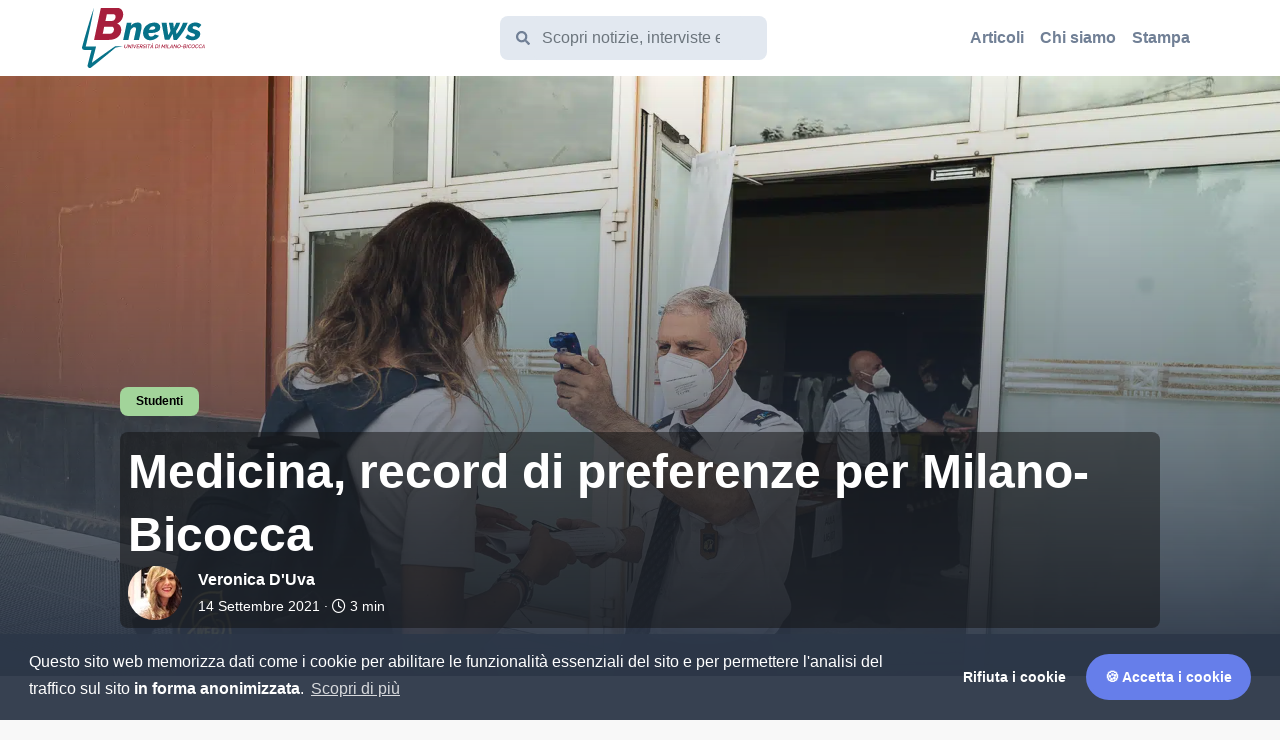

--- FILE ---
content_type: text/html; charset=utf-8
request_url: https://bnews.unimib.it/blog/medicina-record-di-preferenze-milano-bicocca/
body_size: 7660
content:
<!doctype html>

<html lang="it">

<head >
  <!-- Global site tag (gtag.js) - Google Analytics -->
<script async src="https://www.googletagmanager.com/gtag/js?id=G-HJ5SVPPYHW"></script>
<script>
  window.dataLayer = window.dataLayer || [];
  function gtag(){dataLayer.push(arguments);}
  gtag('js', new Date());

  gtag('config', 'G-HJ5SVPPYHW');
</script>
  <!-- Facebook Pixel Code -->
<script>
    !function (f, b, e, v, n, t, s) {
        if (f.fbq) return;
        n = f.fbq = function () {
            n.callMethod ?
                n.callMethod.apply(n, arguments) : n.queue.push(arguments)
        };
        if (!f._fbq) f._fbq = n;
        n.push = n;
        n.loaded = !0;
        n.version = '2.0';
        n.queue = [];
        t = b.createElement(e);
        t.async = !0;
        t.src = v;
        s = b.getElementsByTagName(e)[0];
        s.parentNode.insertBefore(t, s)
    }(window, document, 'script',
        'https://connect.facebook.net/en_US/fbevents.js');
    fbq('init', 'None');
    fbq('track', 'PageView');
</script>
<noscript>
    <img height="1" width="1"
         src="https://www.facebook.com/tr?id=None&ev=PageView
&noscript=1"/>
</noscript>
<!-- End Facebook Pixel Code -->
  <!-- Required meta tags -->
  <meta charset="utf-8">
  <meta name="viewport" content="width=device-width, initial-scale=1">

  <!-- Bootstrap CSS -->
  <link href="/static/styles/vendor/bootstrap.min.f00af9959d5f.css" rel="stylesheet">
  <link rel="style" href="/static/styles/vendor/inter.font.1b5ba63239f1.css"
    media="all">
  <link href="/static/styles/app.178ebdf816a3.css" rel="stylesheet">

  <title>
    
    Medicina, record di preferenze per Milano-Bicocca
    
    
    
     - Bnews
    
    
  </title>

  
    
      

<meta name="twitter:card" content="summary_large_image">
<meta name="twitter:title" content="Medicina, record di preferenze per Milano-Bicocca">
<meta name="twitter:description" content="Boom di aspiranti matricole per i corsi di laurea in Medicina: la parola agli studenti e a Maria Grazia Valsecchi, direttore del dipartimento di Medicina e chirurgia dell&#x27;Ateneo">
<meta name="twitter:image" content="https://d131nwsn90lpn4.cloudfront.net/bnews/images/sdg_20210828_bico_3_0.original.jpg">



<meta property="og:url" content="https://bnews.unimib.it/blog/medicina-record-di-preferenze-milano-bicocca/" />
<meta property="og:title" content="Medicina, record di preferenze per Milano-Bicocca" />
<meta property="og:description" content="Boom di aspiranti matricole per i corsi di laurea in Medicina: la parola agli studenti e a Maria Grazia Valsecchi, direttore del dipartimento di Medicina e chirurgia dell&#x27;Ateneo" />
<meta property="og:site_name" content="Bnews" />

<meta property="og:image" content="https://d131nwsn90lpn4.cloudfront.net/bnews/images/sdg_20210828_bico_3_0.original.jpg" />

<meta property="og:image:width" content="2362" />
<meta property="og:image:height" content="1578" />





<meta itemprop="url" content="https://bnews.unimib.it/blog/medicina-record-di-preferenze-milano-bicocca/"/>
<meta itemprop="name" content="Medicina, record di preferenze per Milano-Bicocca">
<meta itemprop="description" content="Boom di aspiranti matricole per i corsi di laurea in Medicina: la parola agli studenti e a Maria Grazia Valsecchi, direttore del dipartimento di Medicina e chirurgia dell&#x27;Ateneo" />
<meta itemprop="image" content="https://d131nwsn90lpn4.cloudfront.net/bnews/images/sdg_20210828_bico_3_0.original.jpg" />

<title>Medicina, record di preferenze per Milano-Bicocca</title>
<meta name="description" content="Boom di aspiranti matricole per i corsi di laurea in Medicina: la parola agli studenti e a Maria Grazia Valsecchi, direttore del dipartimento di Medicina e chirurgia dell&#x27;Ateneo">


    
  

  
  
  <script defer src="https://api.pirsch.io/pa.js" id="pianjs" data-code="bduCuA9IoWYU1jwjLzMVVxfUvAFaPb3h"></script>

</head>

<body>
  
  <div class="root">
    
    

<header class="top-header">
    <nav class="navbar navbar-expand-lg navbar-light bg-light">
        <div class="container">
            <div class="topbar d-flex align-items-center justify-content-between w-100">
                <a class="navbar-brand d-flex align-items-center" href="/">
                    
                        
                            <span class="logo-wrapper">
                                <img src="https://d131nwsn90lpn4.cloudfront.net/bnews/bnews_logo.svg"
                                    alt="Bnews" class="site-logo">
                            </a>
                        
                    
                </a>
                
<form id="topbar-search-form" data-endpoint="/search/json/" action="/search/">
<div class="search-controls">
    <div class="search-autocomplete">
        <input type="hidden" name="csrfmiddlewaretoken" value="p3UXhGfVnOUpP4wTVhXo81KlBb9rSUXvd1g6nrkcj0F9VdfRd13t3wLeYZvV537h">
        <div class="search-input">
            <svg stroke="currentColor" fill="currentColor" stroke-width="0" viewBox="0 0 512 512" height="1em" width="1em" xmlns="http://www.w3.org/2000/svg"><path d="M505 442.7L405.3 343c-4.5-4.5-10.6-7-17-7H372c27.6-35.3 44-79.7 44-128C416 93.1 322.9 0 208 0S0 93.1 0 208s93.1 208 208 208c48.3 0 92.7-16.4 128-44v16.3c0 6.4 2.5 12.5 7 17l99.7 99.7c9.4 9.4 24.6 9.4 33.9 0l28.3-28.3c9.4-9.4 9.4-24.6.1-34zM208 336c-70.7 0-128-57.2-128-128 0-70.7 57.2-128 128-128 70.7 0 128 57.2 128 128 0 70.7-57.2 128-128 128z"></path></svg>
            <input autocomplete="off" id="query" name="query" class="form-control me-2" type="search" placeholder="Scopri notizie, interviste ed altro." aria-label="Cerca">
        </div>
    </div>
</div>
<div class="search-overlay"></div>
<div class="search-close close-button">
    <button class="button">
        <svg stroke="currentColor" fill="currentColor" stroke-width="0" viewBox="0 0 352 512" height="1em" width="1em" xmlns="http://www.w3.org/2000/svg"><path d="M242.72 256l100.07-100.07c12.28-12.28 12.28-32.19 0-44.48l-22.24-22.24c-12.28-12.28-32.19-12.28-44.48 0L176 189.28 75.93 89.21c-12.28-12.28-32.19-12.28-44.48 0L9.21 111.45c-12.28 12.28-12.28 32.19 0 44.48L109.28 256 9.21 356.07c-12.28 12.28-12.28 32.19 0 44.48l22.24 22.24c12.28 12.28 32.2 12.28 44.48 0L176 322.72l100.07 100.07c12.28 12.28 32.2 12.28 44.48 0l22.24-22.24c12.28-12.28 12.28-32.19 0-44.48L242.72 256z"></path></svg>
    </button>
    <div class="label d-none d-lg-block">ESC</div>
</div>
<div class="search-results">
    <div class="results">
        <div class="items" data-help="Cosa stai cercando?">
            Cosa stai cercando?
        </div>
        
            <div class="link text-center py-3">
                <a href="#" onclick="document.getElementById('topbar-search-form').submit();" class="link d-inline-flex align-items-center">
                    Più risultati<i class="fas fa-arrow-right fa-fw"></i>
                </a>
            </div>
        
    </div>
</div>
</form>
                <div class="buttons">
                <button class="navbar-button search-button d-lg-none me-2" aria-label="Cerca">
                    <span class="fas fa-search"></span>
                </button>
                <button class="navbar-toggler ms-2" type="button" data-bs-toggle="collapse" data-bs-target="#navbarSupportedContent"
                    aria-controls="navbarSupportedContent" aria-expanded="false" aria-label="Toggle navigation">
                    <span class="fas fa-bars"></span>
                </button>
                </div>
                
                    

<div class="menu-overlay"></div>
<div class="menu-close close-button">
    <button class="button">
        <svg stroke="currentColor" fill="currentColor" stroke-width="0" viewBox="0 0 352 512" height="1em" width="1em" xmlns="http://www.w3.org/2000/svg"><path d="M242.72 256l100.07-100.07c12.28-12.28 12.28-32.19 0-44.48l-22.24-22.24c-12.28-12.28-32.19-12.28-44.48 0L176 189.28 75.93 89.21c-12.28-12.28-32.19-12.28-44.48 0L9.21 111.45c-12.28 12.28-12.28 32.19 0 44.48L109.28 256 9.21 356.07c-12.28 12.28-12.28 32.19 0 44.48l22.24 22.24c12.28 12.28 32.2 12.28 44.48 0L176 322.72l100.07 100.07c12.28 12.28 32.2 12.28 44.48 0l22.24-22.24c12.28-12.28 12.28-32.19 0-44.48L242.72 256z"></path></svg>
    </button>
</div>
<div class="navbar-collapse" id="main-menu">
    <ul class="navbar-nav mb-2 mb-lg-0 d-flex w-100">
        <span class="title d-lg-none">Menù principale</span>
        
            
                <li class=" nav-item">
                    <a class="nav-link " href="/blog/">Articoli </a>
                </li>
            
        
            
                <li class=" nav-item">
                    <a class="nav-link " href="/chi-siamo/">Chi siamo </a>
                </li>
            
        
            
                <li class=" nav-item">
                    <a class="nav-link " href="/stampa/">Stampa </a>
                </li>
            
        
    </ul>
</div>
                
            </div>
        </div>
    </nav>
</header>
    

    
    
        
<div class="article-hero-wrapper">
    <article class="teaser hero">
        <div class="text-wrapper">
             
<div class="category">
    <a href="/blog/category/2/" class="badge bg-secondary" style="background-color: #A2D49A !important">
        <span class="label" data-bg="#A2D49A">Studenti</span>
    </a>
</div>
            <div class="shadow-background">
                <h1 class="sr-only">Medicina, record di preferenze per Milano-Bicocca</h1>
                <span class="title ">Medicina, record di preferenze per Milano-Bicocca </span>
                <div class="post-teaser-info-wrapper">
                    

<div class="post-teaser-info d-flex">
    
    <div class="image me-3 align-items-center ">
        
        
        <img src="https://d131nwsn90lpn4.cloudfront.net/bnews/images/veronica_duva.2e16d0ba.fill-54x54.format-webp.webp" class="image-fluid" width="54px" height="54px">
        
    </div>
    
    <div class="info">
        
        <p class="mb-0 author"><a href="/blog/author/3/"><strong>Veronica D&#x27;Uva</strong></a></p>
        
        <p class="mb-0 date">14 Settembre 2021 &middot; <i class="far fa-clock"></i> 3 min</p>
    </div>
</div>
                </div>
            </div>
        </div>
        <div class="image-wrapper">
            
            <img  alt="sdg_20210828_bico_3_0.jpg" data-src="https://d131nwsn90lpn4.cloudfront.net/bnews/images/sdg_20210828_bico_3_.2e16d0ba.fill-1920x1080-c100.format-webp.webpquality-40.webp" height="1080" src="https://d131nwsn90lpn4.cloudfront.net/bnews/images/sdg_20210828_bico_3_.2e16d0ba.fill-1920x1080-c100.format-webp.webpquality-40_lazy.webp" width="1920" class="img-fluid lozad">
        </div>
    </article>
</div>
        <div class="spacer"></div>
        <div class="container">
            <div class="row">
                <div class="col-xl-8">
                    <div class="row">
                        <div class="col-12 post-content-wrapper">
                            
<div class="card content">
    
    <div class="block-paragraph"><p>Per gli aspiranti medici sono giorni di attesa. Il 17 settembre si conosceranno i punteggi ottenuti ai test che si sono svolti in tutta Italia lo scorso 3 settembre. Il 24, invece, sarà il giorno della graduatoria.<br/> Il dato certo riguarda il boom di preferenze fatto registrare da ​Milano-Bicocca quest&#x27;anno: <b>4025</b> è il numero di candidati che ha scelto l’Ateneo milanese come prima preferenza per l’iscrizione ai corsi di laurea in Medicina e chirurgia e Odontoiatria e protesi dentaria, oltre il 20 per cento in più rispetto al 2020 che pure era stato un anno record, con una crescita della aspiranti matricole del 48 per cento rispetto all’anno precedente.<br/>  <br/> Come nel 2020, in considerazione delle disposizioni in materia di emergenza Covid-19, ogni candidato ha svolto la prova presso la sede universitaria disponibile nella propria provincia di residenza (o nella provincia limitrofa a quella di residenza), a prescindere dalla sede indicata come prima preferenza. <br/> <b>File ordinate</b> e rispetto scrupoloso delle <b>misure di sicurezza anti-covid</b> hanno contraddistinto le ore precedenti il fischio di inizio della prova, con l&#x27;aggiunta del controllo del <b>green pass</b>, richiesto quest&#x27;anno per accedere al test. <br/>  <br/> Alla <b>sede di Milano-Bicocca</b> sono stati <b>assegnati</b> una parte dei candidati provenienti dalla provincia di Milano (un’altra parte dei candidati ha sostentuto il test presso l’Università Statale di Milano) e parte dei candidati provenienti dalle province di Bergamo e Sondrio (un’altra parte dei candidati ha svolto il test presso l’Università Statale di Milano e l’Università degli Studi di Brescia) per un totale di <b>602 candidati</b> (430 femmine e 172 maschi). Quelli che hanno effettivamente sostenuto il test sono stati 563, con un tasso di partecipazione del 93.52 per cento. I <b>posti disponibili</b> all’Università Bicocca sono <b>140 per Medicina e chirurgia</b> e <b>26 per Odontoiatria e protesi dentaria</b>.<br/>  <br/> Record di candidati anche per <b>Medicine and surgery</b>, il corso di laurea magistrale in lingua inglese. Gli iscritti al test di quest’anno sono stati<b> 740</b>, lo <b>scorso anno</b> i candidati sono stati <b>580</b>. <b>I posti</b> disponibili sono <b>25 </b>riservati ai cittadini comunitari e non comunitari legalmente soggiornanti in Italia<b> e 13 </b>riservati ai cittadini non comunitari residenti all’estero. La prova si è svolta contemporaneamente in diverse sedi estere lo scorso venerdì 9 settembre: 568 erano i candidati presenti al test nella sede di Milano-Bicocca.<br/>  <br/> Nel servizio Bnews, le voci degli <b>studenti</b> che hanno sostenuto la prova del 3 settembre e il commento della professoressa <b>Maria Grazia Valsecch</b>i, direttore del dipartimento di Medicina e chirurgia di Milano-Bicocca.</p><p></p><div data-thumbnail="https://i.ytimg.com/vi/fhN6GqGnTok/hqdefault.jpg" class="embed">
    <iframe width="200" height="113" src="https://www.youtube.com/embed/fhN6GqGnTok?list=PL31A6831AFE4601C5" frameborder="0" allow="accelerometer; autoplay; clipboard-write; encrypted-media; gyroscope; picture-in-picture" allowfullscreen></iframe>
</div><p><br/>  </p></div>
<div class="block-gallery">
<div class="text-heading d-flex justify-content-between align-items-center">
    
        <a class="title">Galleria</a>
    
    
</div>
<div class="image-gallery-wrapper swiper">
    <div class="image-gallery swiper-wrapper animated-thumbnails-gallery">
        
        
        <a class="item swiper-slide gallery-item image-wrapper" data-src="https://d131nwsn90lpn4.cloudfront.net/bnews/images/sdg_20210828_test_3_0_gbCrovz.original.jpg" data-sub-html="sdg_20210828_test_3_0.jpg">
            
            <img class="img-fluid" width="580" height="560" src="https://d131nwsn90lpn4.cloudfront.net/bnews/images/s.2e16d0ba.fill-580x560-c100.format-webp.webpquality-50_EYsXtcr.webp" />
        </a>
        
        
        <a class="item swiper-slide gallery-item image-wrapper" data-src="https://d131nwsn90lpn4.cloudfront.net/bnews/images/sdg_20210828_bico_21_0_HHTSmtV.original.jpg" data-sub-html="sdg_20210828_bico_21_0.jpg">
            
            <img class="img-fluid" width="580" height="560" src="https://d131nwsn90lpn4.cloudfront.net/bnews/images/s.2e16d0ba.fill-580x560-c100.format-webp.webpquality-50_K6ijQ8W.webp" />
        </a>
        
        
        <a class="item swiper-slide gallery-item image-wrapper" data-src="https://d131nwsn90lpn4.cloudfront.net/bnews/images/sdg_20210828_bico_28_0_Oe2U80l.original.jpg" data-sub-html="sdg_20210828_bico_28_0.jpg">
            
            <img class="img-fluid" width="580" height="560" src="https://d131nwsn90lpn4.cloudfront.net/bnews/images/s.2e16d0ba.fill-580x560-c100.format-webp.webpquality-50_zQ3nbz7.webp" />
        </a>
        
        
        <a class="item swiper-slide gallery-item image-wrapper" data-src="https://d131nwsn90lpn4.cloudfront.net/bnews/images/sdg_20210828_bico_1_0_fQ31BiB.original.jpg" data-sub-html="sdg_20210828_bico_1_0.jpg">
            
            <img class="img-fluid" width="580" height="560" src="https://d131nwsn90lpn4.cloudfront.net/bnews/images/s.2e16d0ba.fill-580x560-c100.format-webp.webpquality-50_u6EPR4t.webp" />
        </a>
        
    </div>
    <button class="prev-button"><i class="fas fa-chevron-left"></i></button>
    <button class="next-button"><i class="fas fa-chevron-right"></i></button>
</div></div>
</div>
                        </div>
                        <div class="col-12">
                            

<div class="subscribe-form-wrapper">
    <div class="card subscribe-form text-center">
        
        
            
            <form class="subscribe" action="https://a7b1e6.emailsp.com/Frontend/subscribe.aspx" target="_blank">
                <input type="hidden" id="apgroup" name="apgroup" value="82">
                <input type="hidden" name="list" value="1">
                <span class="title">Iscriviti a Bnews</span>
                <p>Ti invieremo ogni mese la nostra newsletter con le migliori notizie dal Campus Bicocca.</p>
                <input type="text" class="form-control me-auto ms-auto mb-3" id="email" placeholder="E-mail" name="email" value="" required="required">
                <p>
                    <input type="checkbox" class="ms-auto" style="vertical-align:middle; margin-right:5px; margin-bottom:3px" name="privacy" required="required"><span>Ho letto, compreso e accettato la  Privacy Policy*</span><br>
                    <input type="checkbox" class="ms-auto" style="vertical-align:middle; margin-right:5px; margin-bottom:3px" name="terms-conditions" required="required">Esprimo il consenso a ricevere la newsletter mensile "Bnews"
                    dell'Università Milano-Bicocca
                </p>
                <p><a href="https://www.iubenda.com/privacy-policy/8229081" target="_blank" style="color:white; text-decoration:underline">Privacy Policy</a></p>
                <button type="submit"><i class="far fa-check-circle"></i> Iscriviti</button>
            </form>
            
        
        
        <div class="image">
            <img src="/static/images/plane.d89efb851a63.svg" height="100%">
        </div>
    </div>
</div>
                        </div>
                    </div>
                    <div class="spacer"></div>
                </div>
                <div class="col-xl-4">
                    <aside class="sidebar">
                        

<div class="author-badge-wrapper">
    <div class="card author teaser">
        <div class="image-wrapper">
            <div class="background"></div>
            <div class="image">
                
                    
                    <img src="https://d131nwsn90lpn4.cloudfront.net/bnews/images/veronica_duva.2e16d0ba.fill-150x150.format-webp.webp" width="150px" height="150px">
                
            </div>
        </div>
        <div class="text-heading text-center">
            <a href="/blog/author/3/" class="title">Veronica D&#x27;Uva</a>
            
        </div>
        <div class="social-profiles">
            
        </div>
    </div>
</div>


                        <div class="spacer"></div>
                        <div class="related-posts sticky-area">
                            <div class="sidebar-heading text-center">
                                <span class="title">Potrebbero interessarti anche</span>
                            </div>
                            
                                
<div class="article-teaser-wrapper">
    <article class="teaser pill row">
        <a class="image-wrapper col-4">
            
            <img  alt="PeerParliaments" data-src="https://d131nwsn90lpn4.cloudfront.net/bnews/images/P.2e16d0ba.fill-580x560-c100.format-webp.webpquality-50_AX3wYAu.webp" height="560" src="https://d131nwsn90lpn4.cloudfront.net/bnews/images/P.2e16d0ba.fill-580x560-c100.format-webp.webpquality-50_AX3wYAu_lazy.webp" width="580" class="img-fluid lozad">
        </a>
        <div class="text-wrapper col-8">
             
<div class="category">
    <a href="/blog/category/2/" class="badge bg-secondary" style="background-color: #A2D49A !important">
        <span class="label" data-bg="#A2D49A">Studenti</span>
    </a>
</div>
            <span class="title"><a href="/blog/studenti-protagonisti-della-transizione-ecologica-in-bicocca-i-peer-parliaments-per-la-giustizia-climatica/">Studenti protagonisti della transizione ecologica: in Bicocca i Peer Parliaments per la giustizia climatica</a></span>
            <div class="post-teaser-info-wrapper">
                

<div class="post-teaser-info d-flex">
    
    <div class="image me-3 align-items-center d-none">
        
        
        <img src="https://d131nwsn90lpn4.cloudfront.net/bnews/images/Rossella_Guido_400400_1.2e16d0ba.fill-54x54.format-webp.webp" class="image-fluid" width="54px" height="54px">
        
    </div>
    
    <div class="info">
        
        <p class="mb-0 author"><a href="/blog/author/25/"><strong>Rossella Guido</strong></a></p>
        
        <p class="mb-0 date">17 Giugno 2025 &middot; <i class="far fa-clock"></i> 10 min</p>
    </div>
</div>
            </div>
        </div>
    </article>
</div>
                            
                                
<div class="article-teaser-wrapper">
    <article class="teaser pill row">
        <a class="image-wrapper col-4">
            
            <img  alt="Bertolini e Galimberti (Post Instagram (45)) (1)" data-src="https://d131nwsn90lpn4.cloudfront.net/bnews/images/B.2e16d0ba.fill-580x560-c100.format-webp.webpquality-50_0It0alV.webp" height="560" src="https://d131nwsn90lpn4.cloudfront.net/bnews/images/B.2e16d0ba.fill-580x560-c100.format-webp.webpquality-50_0It0alV_lazy.webp" width="580" class="img-fluid lozad">
        </a>
        <div class="text-wrapper col-8">
             
<div class="category">
    <a href="/blog/category/2/" class="badge bg-secondary" style="background-color: #A2D49A !important">
        <span class="label" data-bg="#A2D49A">Studenti</span>
    </a>
</div>
            <span class="title"><a href="/blog/susanna-bertolini-e-giulia-galimberti-vincono-il-premio-nazionale-conscienze-per-le-migliori-tesi-magistrali-nelle-discipline-stem/">Susanna Bertolini e Giulia Galimberti vincono il premio nazionale “con.Scienze” per le migliori tesi magistrali nelle discipline STEM</a></span>
            <div class="post-teaser-info-wrapper">
                

<div class="post-teaser-info d-flex">
    
    <div class="image me-3 align-items-center d-none">
        
        
        <img src="https://d131nwsn90lpn4.cloudfront.net/bnews/images/Rossella_Guido_400400_1.2e16d0ba.fill-54x54.format-webp.webp" class="image-fluid" width="54px" height="54px">
        
    </div>
    
    <div class="info">
        
        <p class="mb-0 author"><a href="/blog/author/25/"><strong>Rossella Guido</strong></a></p>
        
        <p class="mb-0 date">10 Luglio 2025 &middot; <i class="far fa-clock"></i> 8 min</p>
    </div>
</div>
            </div>
        </div>
    </article>
</div>
                            
                                
<div class="article-teaser-wrapper">
    <article class="teaser pill row">
        <a class="image-wrapper col-4">
            
            <img  alt="virgilio program" data-src="https://d131nwsn90lpn4.cloudfront.net/bnews/images/v.2e16d0ba.fill-580x560-c100.format-webp.webpquality-50_ME9eYWp.webp" height="560" src="https://d131nwsn90lpn4.cloudfront.net/bnews/images/v.2e16d0ba.fill-580x560-c100.format-webp.webpquality-50_ME9eYWp_lazy.webp" width="580" class="img-fluid lozad">
        </a>
        <div class="text-wrapper col-8">
             
<div class="category">
    <a href="/blog/category/2/" class="badge bg-secondary" style="background-color: #A2D49A !important">
        <span class="label" data-bg="#A2D49A">Studenti</span>
    </a>
</div>
            <span class="title"><a href="/blog/giovani-medici-ricercatori-studenti-bicocca-virgilio-program/">Giovani medici ricercatori tra Cambridge e Karolinska: l’esperienza di due studenti Bicocca del Virgilio Program</a></span>
            <div class="post-teaser-info-wrapper">
                

<div class="post-teaser-info d-flex">
    
    <div class="image me-3 align-items-center d-none">
        
        
        <img src="https://d131nwsn90lpn4.cloudfront.net/bnews/images/Rossella_Guido_400400_1.2e16d0ba.fill-54x54.format-webp.webp" class="image-fluid" width="54px" height="54px">
        
    </div>
    
    <div class="info">
        
        <p class="mb-0 author"><a href="/blog/author/25/"><strong>Rossella Guido</strong></a></p>
        
        <p class="mb-0 date">05 Novembre 2025 &middot; <i class="far fa-clock"></i> 7 min</p>
    </div>
</div>
            </div>
        </div>
    </article>
</div>
                            
                        </div>
                    </aside>
                </div>
            </div>
        </div>
    

  </div>

  
  
<footer class="footer">
    <div class="container">
        <div class="row">
            <div class="col mb-5">
                
                    
                        <span class="svg-logo-wrapper d-flex align-items-center">
                            <img src="https://d131nwsn90lpn4.cloudfront.net/bnews/bnews_logo.svg"
                                alt="Bnews" class="site-logo" height="100%" width="200px">
                        </span>
                    
                
            </div>
        </div>
    </div>
    
        <div class="block-split_three">
<div class="grid-wrapper  none"  >
    <div class="container">
        
    <div class="row">
        <div class="col-md-4 grid-block-column first-column">
            <div class="block-paragraph"><p><b>Informazioni</b></p><p>Bnews è realizzata a cura dell&#x27;Ufficio Stampa dell&#x27;Università di Milano-Bicocca<br/><a href="mailto:ufficio.stampa@unimib.it">ufficio.stampa@unimib.it</a></p><p>Reg. Tribunale di Milano n. 212 del 6/6/2014</p><p><br/>© <a href="http://www.unimib.it/">Università degli Studi di Milano-Bicocca</a><br/>Piazza dell&#x27;Ateneo Nuovo, 1<br/>20126 Milano<br/>Italia</p></div>
<div class="block-social">


    
        <div class="d-inline p-2">
            Seguici su
        </div>
    
    <div class="social-profiles">
    
        <a href="https://fb.me/bicocca" target="_blank">
            <i class="fa-brands fa-facebook"></i>
        </a>
    
        <a href="https://www.instagram.com/unimib" target="_blank">
            <i class="fa-brands fa-instagram"></i>
        </a>
    
        <a href="https://twitter.com/unimib" target="_blank">
            <i class="fa-brands fa-x-twitter"></i>
        </a>
    
        <a href="https://www.youtube.com/user/unibicocca/featured" target="_blank">
            <i class="fa-brands fa-youtube"></i>
        </a>
    
        <a href="https://whatsapp.com/channel/0029VaC0pqi89inbFTGNXM2q" target="_blank">
            <i class="fa-brands fa-whatsapp"></i>
        </a>
    
    </div>
</div>
        </div>
        <div class="col-md-4 grid-block-column second-column">
            <div class="block-paragraph"><p><b>Categorie</b></p><p><a href="/blog/category/attualita/">Attualità</a></p><p><a href="/blog/category/eventi/">Eventi</a></p><p><a href="/blog/category/studenti/">Studenti</a></p><p><a href="/blog/category/ricerca/">Ricerca</a></p><p><a href="/blog/category/bicocca-stories/">BicoccaStories</a></p><p><a href="/blog/category/campus/">Campus</a></p><p><a href="/blog/category/sport/">Sport</a></p><p><a href="/blog/category/cultura/">Cultura</a></p></div>
        </div>
        <div class="col-md-4 grid-block-column third-column">
            <div class="block-instagram">
<!-- LightWidget WIDGET -->
<p class="title">Instagram</p>
<!-- LightWidget WIDGET --><script src="https://cdn.lightwidget.com/widgets/lightwidget.js"></script>
<iframe
    src="https://cdn.lightwidget.com/widgets/35963e62ef5f53518ae8018da5ec24f7.html"
    scrolling="no" allowtransparency="true" class="lightwidget-widget"
    style="width:100%;border:0;overflow:hidden;">
</iframe></div>
        </div>
    </div>

    </div>
</div></div>
<div class="block-single_column">
<div class="grid-wrapper  neutral-bg"  >
    <div class="container">
        
    <div class="row">
        <div class="col-12 grid-block-column">
            <div class="block-paragraph"><p></p><hr/><p>Bnews è stato realizzato a Como con ♥️, 🧠 e 💻 da <a href="https://webcircles.it">Webcircles</a>. Leggi la <a href="https://www.iubenda.com/privacy-policy/8229081">Privacy policy</a></p></div>
        </div>
    </div>

    </div>
</div></div>
    
</footer>
  
  <!-- Bootstrap Bundle with Popper -->
  
  <div id="base-scripts" data-scripts='[
    { "url": "/static/js/vendor/bootstrap.bundle.min.042c7b121492.js",
      "scope": "body",
      "options": {
        "async": false,
        "defer": false
      }
    },
    { "url": "/static/js/vendor/swiper-bundle.min.1c6d5aae7ad3.js",
      "scope": "body",
      "options": {
        "async": false,
        "defer": false
      }
    },
    { "url": "/static/js/vendor/cookieconsent.min.4a48532bf0b1.js",
      "scope": "body",
      "options": {
        "async": false,
        "defer": false
      }
    },
    { "url": "/static/js/vendor/lightgallery.min.39b71a67c593.js",
      "scope": "body",
      "options": {
        "async": false,
        "defer": false
      }
    },
    { "url": "/static/js/vendor/lozad.min.0f856c280042.js",
      "scope": "body",
      "options": {
        "async": false,
        "defer": false
      }
    },
    { "url": "/static/js/vendor/fontawesome-c907838f1b.a9058b740a58.js",
      "scope": "body",
      "options": {
        "async": false,
        "defer": false
      }
    },
    { "url": "/static/js/app.8d2607e7fbaf.js",
      "scope": "body",
      "options": {
        "async": false,
        "defer": false
      }
    }
  ]'></div>
  <div id="extra-scripts" data-scripts=''>
  </div>

  <div id="base-styles" data-styles='[
    { "url": "/static/styles/vendor/swiper-bundle.min.e70adc902b0b.css",
      "options": {
        "async": false,
        "defer": false
      }
    },
    { "url": "/static/styles/vendor/lightgallery-bundle.min.318883b10349.css",
      "options": {
        "async": false,
        "defer": false
      }
    },
    { "url": "/static/styles/vendor/cookieconsent.min.acf82ee47549.css",
      "options": {
        "async": false,
        "defer": false
      }
    }
  ]'>
  </div>

  <script type="text/javascript">
    var base_scripts = document.querySelector("#base-scripts").getAttribute('data-scripts');
    base_scripts = JSON.parse(base_scripts);
    var extra_scripts = document.querySelector("#extra-scripts").getAttribute('data-scripts');
    if (extra_scripts) {
      extra_scripts = JSON.parse(extra_scripts);
    } else {
      extra_scripts = [];
    }
    var scripts = base_scripts.concat(extra_scripts);
    scripts.forEach(function (scriptObj) {
      var s = document.createElement('script');
      s.async = scriptObj.options.async;
      s.defer = scriptObj.options.defer;
      s.src = scriptObj.url;
      document.querySelector(scriptObj.scope).appendChild(s);
    });
    var base_styles = document.querySelector("#base-styles").getAttribute('data-styles');
    base_styles = JSON.parse(base_styles);
    base_styles.forEach(function (styleObj) {
      var s = document.createElement('link');
      s.rel = "stylesheet";
      s.href = styleObj.url;
      document.head.appendChild(s);
    });

  </script>
  
</body>

</html>

--- FILE ---
content_type: text/css; charset="utf-8"
request_url: https://bnews.unimib.it/static/styles/app.178ebdf816a3.css
body_size: 12628
content:
/*!
 * Bnews Stylesheet
 * https://bnews.unimib.it
 *
 *    .%%%%%%%%%%%%%%                                                           
 *    .%%%%     (%%%%                                                           
 *    .%%%%     (%%%%                                                           
 *    .%%%%     (%%%%                                                           
 *    .%%%%     %%%%%                                                           
 *    .%%%%%%%%%%%                                                              
 *    .%%%%    %%%%%#                                                           
 *    .%%%%      %%%%    %%%%%%%%%    #%%%%%%%%%  %%%    *%%%    %%%      %%%%%%
 *    .%%%%      %%%%   %%%%   /%%%  %%%%  %%%%%  %%%    *%%%    %%%     %%%    
 *    .%%%%      %%%%   %%%#    %%%  %%% /%%%     %%%    *%%%    %%%     %%%    
 *    .%%%%%%%%%%%%%%   %%%#    %%%  %%%%%        %%%%%,%%%%%%#%%%%%   (%%%%    
 *    .%%%%%%%%%%%%%    %%%,    %%%    %%%%%%%%     %%%%%%%/%%%%%%    %%%%      
 *                              %%%%                                            
 *                               %%%%%%                                  
 *
 * Copyright: Università degli Studi di Milano - Bicocca
 * https://www.unimib.it
 *
 * Author: Fabrizio Romano - Webcircles
 * https://webcircles.it
 */@keyframes fadeIn{0%{opacity:0}100%{opacity:1}}@-moz-keyframes fadeIn{0%{opacity:0}100%{opacity:1}}@-webkit-keyframes fadeIn{0%{opacity:0}100%{opacity:1}}@-o-keyframes fadeIn{0%{opacity:0}100%{opacity:1}}@-ms-keyframes fadeIn{0%{opacity:0}100%{opacity:1}}@keyframes fadeIn90{0%{opacity:0}100%{opacity:.9}}@-moz-keyframes fadeIn90{0%{opacity:0}100%{opacity:.9}}@-webkit-keyframes fadeIn90{0%{opacity:0}100%{opacity:.9}}@-o-keyframes fadeIn90{0%{opacity:0}100%{opacity:.9}}@-ms-keyframes fadeIn90{0%{opacity:0}100%{opacity:.9}}body{background-color:#f8f8f8;margin:0px;font-family:Inter, sans-serif;font-size:1rem;font-weight:normal;line-height:1.8;-webkit-font-smoothing:antialiased;text-decoration:none;color:#718096;padding-top:76px}body.noscroll{overflow-y:hidden;touch-action:none;-ms-touch-action:none}a{text-decoration:none;color:#5a67d8}a:hover{color:#667eea}input.form-control{margin:0;min-width:0;display:block;width:100%;padding:0.5rem;-webkit-appearance:none;-moz-appearance:none;appearance:none;border:1px solid;border-radius:4px;background-color:transparent;font-family:'Inter', sans-serif;border:none;background-color:var(--theme-ui-colors-omegaLight, #e2e8f0);color:var(--theme-ui-colors-omegaDark, #718096);outline:none}div.category a.badge{border-radius:.5rem !important;padding:.25rem 1rem !important;line-height:unset;margin-bottom:1rem;font-weight:600;font-size:.75rem}span.category.badge{background-color:#5a67d8}span.category.badge .label{color:white !important}.spacer{box-sizing:border-box;min-width:0;min-width:auto;height:0;border-top:2px solid transparent;margin:0;margin-top:1rem;margin-bottom:1rem}@media (min-width: 576px){.spacer{margin-top:2rem;margin-bottom:2rem}}.card{padding:2rem;border:0;border-radius:1rem;background-color:#fff;box-shadow:1px 1px 5px 0 rgba(1,1,1,0.05);-webkit-transition:-webkit-transform 250ms ease, box-shadow 250ms ease, color 250ms ease;-webkit-transition:transform 250ms ease, box-shadow 250ms ease, color 250ms ease;transition:transform 250ms ease, box-shadow 250ms ease, color 250ms ease}.card.content{margin:.5rem 0;font-size:1rem;color:#4a5568;line-height:1.5}.card.content:first-of-type{margin-top:0}.card.content p{margin-bottom:1.5rem}@media (min-width: 768px){.card.content{font-size:1.25rem}}@media (min-width: 768px){.card:hover{-webkit-transform:translateY(-0.25rem);-ms-transform:translateY(-0.25rem);transform:translateY(-0.25rem);box-shadow:0px 2px 4px rgba(46,41,51,0.08), 0px 5px 10px rgba(71,63,79,0.16)}}.text-heading{margin-top:2rem;margin-bottom:.5rem}.text-heading.collapse-trigger{color:#2d3748}.text-heading.collapse-trigger .fa-chevron-up{transition:scaleY 1s linear;-ms-transform:scaleY(1);transform:scaleY(1)}.text-heading.collapse-trigger.collapsed .fa-chevron-up{transition:scaleY 1s linear;-ms-transform:scaleY(-1);transform:scaleY(-1)}.text-heading .title{color:#2d3748;font-size:1.25rem;font-weight:bold}.text-heading .link{font-weight:600;font-size:.6rem;padding:.25rem 1rem;border-radius:9999px;margin-bottom:0}.btn-primary{background-image:linear-gradient(45deg, #667eea, #9f7aea);transition:all 250ms ease 0s;background-position:0 -30px}.btn-primary:hover{background-image:linear-gradient(45deg, #5a67d8, #553c9a);color:#fff;background-position:0 0}.page-title{font-size:2.25rem;color:#2d3748;font-weight:900;margin-bottom:1rem}@media (min-width: 576px){.page-title{font-size:3rem}}.search-autocomplete .search-input{display:flex;position:static;align-items:center;-webkit-box-align:center;-ms-flex-align:center;background-color:#e2e8f0;border-color:#e2e8f0;border-width:3px;padding-left:1rem;padding-right:1rem;border-radius:.5rem;width:auto;max-width:50rem}.search-autocomplete .search-input input{box-sizing:border-box;margin:0px 0px 0px 0.25rem;min-width:0px;display:block;width:100%;padding:0.5rem;appearance:none;font-size:inherit;line-height:inherit;border-radius:4px;border:medium none;background-color:#e2e8f0;color:#718096;outline:currentcolor none medium}.search-autocomplete .search-input input:focus{box-shadow:none}header.top-header{position:fixed;top:0;width:100%;z-index:100}header.top-header nav.navbar-light.bg-light{background-color:#fff !important}header.top-header nav .topbar .navbar-brand{padding-top:0;padding-bottom:0}header.top-header nav .topbar .navbar-brand .logo-wrapper img{height:60px}@media (min-width: 992px){header.top-header nav .topbar .navbar-brand{flex-basis:33.33333%}}header.top-header nav .topbar .search-controls{align-items:center;position:static;width:auto;max-width:none;transform:translate(0, 0)}header.top-header nav .topbar .search-autocomplete{flex-basis:33.33333%;display:none}header.top-header nav .topbar .search-autocomplete .search-input{max-width:none}@media (min-width: 992px){header.top-header nav .topbar .search-autocomplete{display:unset}}header.top-header nav .topbar .navbar-toggler,header.top-header nav .topbar .navbar-button{border-radius:9999px;width:24px;height:24px;padding:.5rem;color:#a0aec0;background-color:#edf2f7;-webkit-transition:left 0.3s cubic-bezier(0.78, 0.14, 0.15, 0.86);transition:left 0.3s cubic-bezier(0.78, 0.14, 0.15, 0.86);left:-2rem;vertical-align:middle;box-sizing:initial;border-style:solid;border-width:3px;-webkit-tap-highlight-color:transparent;-webkit-touch-callout:none;justify-content:space-evenly;align-items:center;border-color:transparent}header.top-header nav .topbar .navbar-toggler:focus,header.top-header nav .topbar .navbar-toggler:active,header.top-header nav .topbar .navbar-button:focus,header.top-header nav .topbar .navbar-button:active{border-color:transparent;box-shadow:none}header.top-header nav .topbar .close-button{box-sizing:border-box;margin:0px;min-width:0px;text-align:center;color:#718096;font-size:0.875rem;text-align:center;color:#718096;font-size:0.875rem;z-index:100;position:fixed}header.top-header nav .topbar .close-button button{margin:0px;appearance:none;-moz-box-pack:center;border:3px solid transparent;display:inline-block;min-width:auto;-moz-box-align:center;align-items:center;justify-content:space-evenly;outline:currentcolor none 0px;user-select:none;border-radius:9999px;cursor:pointer;transition:all 250ms ease 0s;box-sizing:initial;color:#718096;vertical-align:middle;width:24px;height:24px;padding:0.5rem;display:flex;background-color:#fff}header.top-header nav .topbar .close-button button:hover{background-color:#5a67d8;color:#fff}header.top-header nav .topbar .close-button button:active{background-color:#e2e8f0;color:#718096}header.top-header nav .topbar .close-button svg{width:24px;height:24px}header.top-header nav .topbar .close-button.search-close{display:none;right:50%;top:95%;transform:translate(50%, -50%)}@media (min-width: 992px){header.top-header nav .topbar .close-button.search-close{right:2rem;top:1rem;transform:none}}header.top-header nav .topbar .close-button.menu-close{left:0;top:1rem;transition:all 0.3s cubic-bezier(0.78, 0.14, 0.15, 0.86) 0s;transform:translate(-100%, 0px)}header.top-header nav .topbar .search-overlay,header.top-header nav .topbar .menu-overlay{display:none;opacity:0.9}header.top-header nav .topbar .search-results{display:none;opacity:0}header.top-header nav .topbar .search-results .results .link{display:none}header.top-header nav .topbar .search-button{-webkit-align-items:center;-webkit-box-align:center;-ms-flex-align:center;align-items:center}header.top-header nav .topbar .search-button span{display:flex;justify-content:center}header.top-header nav .topbar .search-button svg{width:24px;height:24px}header.top-header nav .topbar .navbar-collapse{transform:translate(100%, 0);flex-grow:unset;flex-basis:auto;box-sizing:border-box;margin:0px;min-width:auto;position:fixed;top:0px;right:0px;width:75%;height:100vh;background-color:#fff;transition:all 0.5s cubic-bezier(0.77, 0, 0.175, 1) 0s;z-index:99;box-shadow:rgba(0,0,0,0.25) 0px 0px 45px 0px;padding:4rem;text-align:left}header.top-header nav .topbar .navbar-collapse ul{align-items:flex-start;justify-content:flex-start}header.top-header nav .topbar .navbar-collapse ul li{font-weight:700;display:block;margin-bottom:.5rem}header.top-header nav .topbar .navbar-collapse ul li a.nav-link{color:#718096}header.top-header nav .topbar .navbar-collapse ul li a.nav-link:hover{color:#667eea}@media (min-width: 992px){header.top-header nav .topbar .navbar-collapse{display:unset;flex-basis:33.33333%;min-width:0px;height:auto;width:auto;position:relative;box-shadow:none;padding:0;text-align:right;transform:translate(0px);background-color:transparent;z-index:inherit}header.top-header nav .topbar .navbar-collapse ul{align-items:flex-end;justify-content:flex-end}header.top-header nav .topbar .navbar-collapse ul li{display:inline-block;margin-bottom:0}}header.top-header nav .topbar.focus .search-close,header.top-header nav .topbar.focus .search-results{display:block;opacity:1;animation:fadeIn 350ms ease}header.top-header nav .topbar.focus .search-results{box-sizing:border-box;margin:-2rem 0px 0px;min-width:0px;width:100%;height:100%;position:absolute;top:6.5rem;right:50%;transform:translateX(50%);z-index:99}header.top-header nav .topbar.focus .search-results .results{box-sizing:border-box;margin:0px auto;min-width:0px;display:block;overflow-y:scroll;width:90vw;max-width:40em;max-height:70vh;box-shadow:rgba(50,50,93,0.1) 0px 15px 35px 0px,rgba(0,0,0,0.07) 0px 5px 15px 0px;background-color:#fff;border-radius:0.5rem;padding:2rem}header.top-header nav .topbar.focus .search-controls{top:1rem;left:50%;display:flex;position:absolute;transform:translate(-50%);width:90vw;max-width:40em;z-index:99}header.top-header nav .topbar.focus .search-controls .search-autocomplete{flex-basis:100% !important;display:unset}header.top-header nav .topbar.focus .search-controls .search-button{display:none}header.top-header nav .topbar.focus .search-overlay{display:block;animation:fadeIn90 250ms ease;box-sizing:border-box;margin:0px;min-width:0px;position:fixed;left:0px;z-index:97;background-color:#2d3748;width:100%;height:100%;top:0px}header.top-header nav .topbar.open .navbar-collapse{transform:translate(0px)}header.top-header nav .topbar.open .close-button.menu-close{transform:translate(0px);left:2rem}header.top-header nav .topbar.open .menu-overlay{display:block;animation:fadeIn90 250ms ease;box-sizing:border-box;margin:0px;min-width:0px;position:fixed;left:0px;z-index:97;background-color:#2d3748;width:100%;height:100%;top:0px}footer.footer{margin-top:4rem;background-color:#fff;padding-top:4rem;padding-bottom:4rem}footer.footer p.title{font-weight:bold}footer.footer .social-profiles{position:relative;box-sizing:border-box;margin:0px;min-width:0px;width:100%;margin-top:1rem;z-index:3}footer.footer .social-profiles a{margin:3px;appearance:none;-webkit-box-pack:center;border:3px solid transparent;display:inline-block;min-width:auto;-webkit-box-align:center;align-items:center;justify-content:space-evenly;outline:0px;-webkit-tap-highlight-color:transparent;user-select:none;border-radius:9999px;cursor:pointer;transition:all 250ms ease 0s;box-sizing:initial;color:#a0aec0;vertical-align:middle;width:24px;height:24px;padding:0.5rem;background-color:#edf2f7;font-size:24px;line-height:1}footer.footer .social-profiles a i{font-size:24px;line-height:1}footer.footer .social-profiles a:hover{background-color:#667eea;color:#fff}@media (min-width: 576px){footer.footer{margin-top:8rem}}aside.sidebar{height:100%}@media (min-width: 1200px){aside.sidebar{padding-left:calc(var(--bs-gutter-x))}}aside.sidebar .sidebar-heading .title{color:#718096;font-size:1.25rem;font-weight:bold}aside.sidebar .sticky-area{box-sizing:border-box;margin:0px auto;min-width:0px;width:100%;max-width:1140px}@media (min-width: 1200px){aside.sidebar .sticky-area{position:sticky;top:76px}}aside.sidebar .sticky-area .card:hover{transform:none}.cc-window,.cc-banner{border-radius:0 !important;background-color:rgba(45,55,72,0.95)}.cc-window a.cc-btn.cc-allow,.cc-banner a.cc-btn.cc-allow{border-radius:9999px !important;padding:0.5rem 1rem;border-width:3px;border-color:#667eea;background-color:#667eea}.cc-revoke{display:none}div.author-badge-wrapper{width:100%}div.author-badge-wrapper .card{padding:2rem;width:100%}div.author-badge-wrapper .card.author{text-align:center}@media (min-width: 992px){div.author-badge-wrapper .card.author{text-align:left}}div.author-badge-wrapper .card.author .text-heading{z-index:3;position:relative}div.author-badge-wrapper .card.author .text-heading.name .title{color:#667eea}div.author-badge-wrapper .card.author .bio{position:relative;z-index:3}div.author-badge-wrapper .card.author .image-wrapper{height:100%}div.author-badge-wrapper .card.author .image-wrapper .image{position:relative;z-index:3}div.author-badge-wrapper .card.author .image-wrapper .image img{border-radius:9999px}div.author-badge-wrapper .card.author .role{color:#718096;font-weight:600;font-size:1.125rem;display:block;z-index:3;position:relative}div.author-badge-wrapper .card.author .background{box-sizing:border-box;margin:0px;min-width:0px;width:100%;height:100%;background-image:url([data-uri]);background-size:11rem;position:absolute;opacity:0.05;top:0px;left:0px;border-radius:1rem}div.author-badge-wrapper .card.author .background-overlay{box-sizing:border-box;margin:0px;min-width:0px;width:100%;height:100%;border-radius:1rem;position:absolute;left:0px;top:0px;z-index:2;background:linear-gradient(0deg, #fff 20%, rgba(255,255,255,0) 80%)}@media (min-width: 768px){div.author-badge-wrapper .card.author .background-overlay{background:linear-gradient(270deg, #fff 20%, rgba(255,255,255,0) 100%)}}div.author-badge-wrapper .card.author .social-profiles{position:relative;box-sizing:border-box;margin:0px;min-width:0px;width:100%;margin-top:1rem;z-index:3}div.author-badge-wrapper .card.author .social-profiles a{margin:3px;appearance:none;-webkit-box-pack:center;border:3px solid transparent;display:inline-block;min-width:auto;-webkit-box-align:center;align-items:center;justify-content:space-evenly;outline:0px;-webkit-tap-highlight-color:transparent;user-select:none;border-radius:9999px;cursor:pointer;transition:all 250ms ease 0s;box-sizing:initial;color:#a0aec0;vertical-align:middle;width:24px;height:24px;padding:0.5rem;background-color:#edf2f7}div.author-badge-wrapper .card.author .social-profiles a i{font-size:24px;line-height:1}div.author-badge-wrapper .card.author .social-profiles a:hover{background-color:#667eea;color:#fff}div.author-badge-wrapper .card.author.teaser .social-profiles{flex-flow:row wrap;-webkit-box-pack:center;justify-content:center;display:flex}div.author-badge-wrapper .card.author.teaser .image-wrapper{position:relative}div.author-badge-wrapper .card.author.teaser .image-wrapper .image{position:relative;margin-left:auto;margin-right:auto;width:150px;max-width:150px;z-index:3;margin-top:15px;margin-bottom:-15px}div.author-badge-wrapper .card.author.teaser .image-wrapper .background{margin:0px;background-size:8rem;position:absolute;top:0px;left:0px;opacity:.15;width:100%;height:100%;min-width:0px;border-radius:0}@media (min-width: 1200px){#categories.collapse:not(.show){display:unset}}#categories ul.category-list{overflow:hidden}#categories ul.category-list li.category.list-item a{color:#2d3748}div.paginator-wrapper .paginator{margin-left:auto;margin-right:auto;padding:.25rem;border-radius:9999px;background:#fff}@media (min-width: 768px){div.paginator-wrapper .paginator{max-width:500px}}div.paginator-wrapper .paginator .prev-wrapper,div.paginator-wrapper .paginator .next-wrapper{width:33%}div.paginator-wrapper .paginator .prev-wrapper a,div.paginator-wrapper .paginator .next-wrapper a{width:100%;border-radius:9999px;padding-left:1rem;padding-right:1rem;padding-top:0.5rem;padding-bottom:0.5rem;border:3px solid;-webkit-transition:all 250ms ease;transition:all 250ms ease}div.paginator-wrapper .paginator .prev-wrapper a:hover,div.paginator-wrapper .paginator .next-wrapper a:hover{background-color:#667eea;border-color:#667eea;color:#fff}div.paginator-wrapper .paginator .prev-wrapper a{background-color:#e2e8f0;color:#718096;border-color:#e2e8f0}div.paginator-wrapper .paginator .next-wrapper a{background-color:#718096;color:#edf2f7;border-color:#718096}article.teaser{height:100%;padding:.5rem}article.teaser .text-wrapper{display:flex;flex-direction:column;flex-basis:0%;flex-grow:1;flex-shrink:1;justify-content:center;padding:1.5rem;font-size:.875rem}article.teaser .text-wrapper .title{font-weight:bold;font-size:1.25rem;color:#2d3748;line-height:1.33;margin-bottom:1rem}article.teaser .text-wrapper .title a,article.teaser .text-wrapper .title a:hover{color:#2d3748}article.teaser .image-wrapper img{border-radius:.5rem;object-fit:cover;height:100%;width:100%}article.teaser .image-wrapper .block-video,article.teaser .image-wrapper .embed{height:100% !important}article.teaser .post-teaser-info{border-width:3px}article.teaser .post-teaser-info img{border-radius:9999px}article.teaser .post-teaser-info .info .date{color:#a0aec0}article.teaser.pill .image-wrapper{padding-right:0}article.teaser.pill .text-wrapper{padding:1rem}article.teaser.pill .text-wrapper .title{font-size:1rem;line-height:1.33;margin-bottom:.5rem}article.teaser.pill .text-wrapper .title a,article.teaser.pill .text-wrapper .title a:hover{color:#2d3748}article.teaser.pill .text-wrapper .info{font-size:.75rem}.article-highlight-wrapper{margin-top:1rem;margin-bottom:1rem}article.teaser.highlight .text-wrapper{font-size:.5rem;padding:1rem}@media (min-width: 768px){article.teaser.highlight .text-wrapper{font-size:1rem}}article.teaser.highlight .text-wrapper .title{font-size:2rem;line-height:1.33;margin-bottom:0}article.teaser.highlight .text-wrapper .title a,article.teaser.highlight .text-wrapper .title a:hover{color:#2d3748}@media (min-width: 768px){article.teaser.highlight .text-wrapper .title{font-size:3rem;line-height:1.33}}article.teaser.highlight .text-wrapper .intro{font-size:1rem;margin-top:1rem;margin-bottom:1.5rem}@media (min-width: 768px){article.teaser.highlight .text-wrapper .intro{font-size:1.25rem;margin-top:2rem;margin-bottom:2rem}}article.teaser.highlight .text-wrapper .info .date{font-size:.875rem}@media (min-width: 768px){article.teaser.highlight .text-wrapper .info .date{font-size:1rem}}article.teaser.highlight .text-wrapper .info .author{font-size:.875rem}@media (min-width: 768px){article.teaser.highlight .text-wrapper .info .author{font-size:1rem}}article.teaser.highlight .text-wrapper .image img.image-fluid{width:48px;height:48px}@media (min-width: 576px){article.teaser.highlight .text-wrapper .image img.image-fluid{width:54px;height:54px}}article.teaser.highlight .image-wrapper{position:relative;padding-left:0;padding-right:0;padding:1rem}article.teaser.highlight .image-wrapper:before{margin-left:1rem;margin-top:1rem;top:-0.5rem;left:-0.5rem;width:66.666667%;height:66.666667%;content:"";background-color:#e2e8f0;position:absolute;border-radius:0.5rem 0;z-index:-1000}article.teaser.highlight .image-wrapper:after{margin-right:1rem;margin-bottom:1rem;bottom:-0.5rem;right:-0.5rem;width:80px;height:80px;content:"";background-color:#e2e8f0;position:absolute;border-radius:3rem 0;z-index:-1000}article.teaser.highlight .image-wrapper img.img-fluid{z-index:2;border-radius:0.5rem 3rem 3rem;background-color:#f8f8f8}.article-hero-wrapper{margin-bottom:1rem}.block-paragraph img.left figcaption{float:left}.block-paragraph img.right figcaption{float:right}div.img-wrap-full-width{width:100%;height:auto;border-radius:1rem}img.full-width{width:100%;height:auto;border-radius:1rem}div.img-wrap-left{width:40%;height:auto;float:left;margin-right:20px;border-radius:1rem;display:flex;flex-direction:column}img.left{width:100%;height:auto;border-radius:1rem}div.img-wrap-right{width:40%;height:auto;float:right;margin-left:20px;border-radius:1rem;display:flex;flex-direction:column}img.right{width:100%;height:auto;border-radius:1rem}figcaption{font-size:14px;font-style:italic}@media (min-width: 576px){figcaption{font-size:16px;font-style:normal}}@media screen and (max-width: 600px){div.img-wrap-right{width:100% !important}div.img-wrap-left{width:100% !important}}article.teaser.hero{position:relative;display:flex;flex-direction:row;-webkit-box-pack:center;-webkit-justify-content:center;-ms-flex-pack:center;justify-content:center;color:#fff;padding:0;width:100%;overflow:hidden}article.teaser.hero div.category span.badge{padding:.20rem .875rem !important;margin-bottom:.875rem;font-size:.65rem;border-radius:.4rem !important}@media (min-width: 768px){article.teaser.hero div.category span.badge{border-radius:.5rem !important;padding:.25rem 1rem !important;margin-bottom:1rem;font-size:.75rem}}article.teaser.hero .text-wrapper{font-size:.75rem;position:absolute;left:0;bottom:0;color:#fff;padding-bottom:1.25rem}@media (min-width: 768px){article.teaser.hero .text-wrapper{font-size:1rem;padding-bottom:3rem}}@media (min-width: 992px){article.teaser.hero .text-wrapper{font-size:1rem;padding-bottom:3rem;margin-left:3rem;margin-right:3rem}}@media (min-width: 1200px){article.teaser.hero .text-wrapper{margin-left:6rem;margin-right:6rem}}@media (min-width: 1400px){article.teaser.hero .text-wrapper{transform:translate(-50%, 0);left:50%;margin-left:0;margin-right:0}}article.teaser.hero .text-wrapper .shadow-background{background-color:#10101080;padding:0.5rem;border-radius:0.5rem}article.teaser.hero .text-wrapper .title{font-size:1.25rem;line-height:1.33;margin-bottom:.5rem;color:#fff}article.teaser.hero .text-wrapper .title a,article.teaser.hero .text-wrapper .title a:hover{color:#fff}@media (min-width: 576px){article.teaser.hero .text-wrapper .title{font-size:2rem}}@media (min-width: 768px){article.teaser.hero .text-wrapper .title{font-size:2.5rem}}@media (min-width: 992px){article.teaser.hero .text-wrapper .title{font-size:3rem}}article.teaser.hero .text-wrapper .title.long-title{font-size:1rem;line-height:1}@media (min-width: 576px){article.teaser.hero .text-wrapper .title.long-title{font-size:1.5rem;line-height:1.1}}@media (min-width: 768px){article.teaser.hero .text-wrapper .title.long-title{font-size:2.4rem;line-height:1.2}}article.teaser.hero .text-wrapper .intro{font-size:.875rem;line-height:1.33;margin-top:.75rem;margin-bottom:1.5rem;color:#fff;display:none}@media (min-width: 768px){article.teaser.hero .text-wrapper .intro{display:block;font-size:1.25rem;margin-top:1rem;margin-bottom:3rem}}article.teaser.hero .text-wrapper .post-teaser-info .image{display:none}@media (min-width: 992px){article.teaser.hero .text-wrapper .post-teaser-info .image{display:block}}article.teaser.hero .text-wrapper .post-teaser-info .info .date{color:#fff;font-size:.75rem}@media (min-width: 768px){article.teaser.hero .text-wrapper .post-teaser-info .info .date{font-size:.875rem}}article.teaser.hero .text-wrapper .post-teaser-info .info .author{display:none}@media (min-width: 992px){article.teaser.hero .text-wrapper .post-teaser-info .info .author{display:block}}article.teaser.hero .text-wrapper .post-teaser-info .info .author a{color:white}article.teaser.hero .image-wrapper{min-height:auto;max-height:600px;vertical-align:middle;height:100%;width:100%;z-index:-1000;display:inline-block}article.teaser.hero .image-wrapper img.img-fluid{background-color:#f8f8f8;object-fit:cover;border-radius:0}article.teaser.hero .image-wrapper:after{content:"";height:100%;width:100%;background:linear-gradient(0deg, #2d3748 0%, transparent 100%);position:absolute;bottom:0;left:0}article.teaser.image{position:relative;padding:0;height:100%;min-width:0;box-sizing:border-box}article.teaser.image div.category span.badge{padding:.15rem .5rem !important;margin-bottom:.75rem;font-size:.6rem;border-radius:.4rem !important}@media (min-width: 768px){article.teaser.image div.category span.badge{border-radius:.5rem !important;padding:.25rem 1rem !important;margin-bottom:1rem;font-size:.75rem}}article.teaser.image .text-wrapper{position:absolute;font-size:.75rem;color:#fff;height:100%;width:100%;flex:1;padding:.75rem}@media (min-width: 768px){article.teaser.image .text-wrapper{font-size:.875rem;padding:2rem}}article.teaser.image .text-wrapper .title{color:#fff;line-height:1.33;margin-top:auto;font-size:.875rem;margin-bottom:.75rem}article.teaser.image .text-wrapper .title a,article.teaser.image .text-wrapper .title a:hover{color:#fff}@media (min-width: 768px){article.teaser.image .text-wrapper .title{margin-bottom:1rem;font-size:1.25rem}}article.teaser.image .text-wrapper .info .date{font-size:.6rem;color:#fff}@media (min-width: 768px){article.teaser.image .text-wrapper .info .date{font-size:.75rem}}article.teaser.image .text-wrapper .info .author{display:none}@media (min-width: 768px){article.teaser.image .text-wrapper .info .author{display:block}}article.teaser.image .text-wrapper .info .author a{color:white}article.teaser.image .text-wrapper .image{display:none}@media (min-width: 992px){article.teaser.image .text-wrapper .image{display:block}}article.teaser.image .text-wrapper .image img.image-fluid{width:48px;height:48px}article.teaser.image .image-wrapper{display:block;position:relative;flex-basis:100%}article.teaser.image .image-wrapper img{position:static;bottom:0;left:0}article.teaser.image .image-wrapper:after{content:"";height:100%;width:100%;background:linear-gradient(0deg, #202733 0%, transparent 120%);position:absolute;bottom:0;left:0;border-radius:.5rem}.item-collection-carousel-wrapper{position:relative;overflow:hidden;margin-bottom:1rem}.item-collection-carousel-wrapper *:focus,.item-collection-carousel-wrapper *:hover{border:none}.item-collection-carousel-wrapper .prev-button,.item-collection-carousel-wrapper .next-button{border:0;position:absolute;height:100%;top:0;color:#2d3748;width:40px;font-weight:900;font-size:1.5rem;overflow:hidden;z-index:2;display:none}.item-collection-carousel-wrapper .prev-button:disabled,.item-collection-carousel-wrapper .next-button:disabled{background:rgba(255,255,255,0)}.item-collection-carousel-wrapper .prev-button:disabled i,.item-collection-carousel-wrapper .next-button:disabled i{display:none}@media (min-width: 992px){.item-collection-carousel-wrapper .prev-button,.item-collection-carousel-wrapper .next-button{width:80px;display:block}}.item-collection-carousel-wrapper .prev-button{left:0;background:linear-gradient(to right, #f8f8f8 25%, rgba(255,255,255,0));padding-left:0;padding-right:0;text-align:left}.item-collection-carousel-wrapper .next-button{right:0;background:linear-gradient(to left, #f8f8f8 25%, rgba(255,255,255,0));padding-left:0;padding-right:0;text-align:right}.item-collection-carousel-wrapper .item-collection-carousel .item:last-child{margin-right:100px}.post-collection-latest-wrapper .link{padding-left:1rem;padding-right:1rem;padding-top:0.5rem;padding-bottom:0.5rem;border-radius:9999px;margin-bottom:0;border-width:3px;background-color:#718096;color:#edf2f7;border-color:#718096;-webkit-transition:all 250ms ease;transition:all 250ms ease}.post-collection-latest-wrapper .link:hover{background-color:#667eea;border-color:#667eea;color:#fff}.article-teaser-wrapper{display:block;border-radius:1rem;border-width:0px;box-shadow:1px 1px 5px 0 rgba(1,1,1,0.05);background-color:#fff;margin:.5rem 0;-webkit-transition:-webkit-transform 250ms ease, box-shadow 250ms ease, color 250ms ease;-webkit-transition:transform 250ms ease, box-shadow 250ms ease, color 250ms ease;transition:transform 250ms ease, box-shadow 250ms ease, color 250ms ease}.article-teaser-wrapper:first-of-type{margin-top:0}@media (min-width: 768px){.article-teaser-wrapper:hover{-webkit-transform:translateY(-0.25rem);-ms-transform:translateY(-0.25rem);transform:translateY(-0.25rem);box-shadow:0px 2px 4px rgba(46,41,51,0.08), 0px 5px 10px rgba(71,63,79,0.16)}}.subscribe-form-wrapper{margin:.5rem 0}.subscribe-form-wrapper .subscribe-form{position:relative;background:linear-gradient(45deg, #9f7aea, #667eea);color:#fff;overflow:hidden}.subscribe-form-wrapper .subscribe-form .title{position:relative;z-index:1;color:#2d3748;font-size:1.25rem;font-weight:bold;margin-bottom:1rem;color:#fff}.subscribe-form-wrapper .subscribe-form p{position:relative;z-index:1;font-size:.875rem}.subscribe-form-wrapper .subscribe-form input{position:relative;z-index:1;font-size:.875rem;background-color:#fff;max-width:350px}.subscribe-form-wrapper .subscribe-form button{position:relative;z-index:1;background:#fff;color:#667eea;border-radius:9999px;padding:.25rem 1rem;border:none;border-width:3px;border-color:#fff;margin-top:1rem;font-size:.875rem;transition:all 500ms ease 0s}.subscribe-form-wrapper .subscribe-form button:hover{background:linear-gradient(45deg, #805ad5, #434190);color:#fff}.subscribe-form-wrapper .subscribe-form .image{padding:.5rem;position:absolute;bottom:0;left:0;opacity:15%;height:100%;width:100%;z-index:0}.subscribe-form-wrapper .subscribe-form:hover{transform:unset}.category-card-wrapper{margin-bottom:1rem}div.category.card.badge{position:relative;display:flex;flex-direction:row;-webkit-box-pack:center;-webkit-justify-content:center;-ms-flex-pack:center;justify-content:center;color:#fff;padding:0;width:100%;overflow:hidden;padding:0;border-radius:.5rem}div.category.card.badge .text-wrapper{font-size:.75rem;position:absolute;width:100%;height:100%;left:0;bottom:0;color:#fff;z-index:2}@media (min-width: 768px){div.category.card.badge .text-wrapper{font-size:1rem}}div.category.card.badge .text-wrapper span.title{color:#2d3748;background-color:white;padding:.25rem .5rem;border-radius:.5rem}div.category.card.badge .image-wrapper{min-height:auto;max-height:600px;vertical-align:middle;height:100%;width:100%;z-index:0;display:inline-block}div.category.card.badge .image-wrapper img.img-fluid{object-fit:cover;border-radius:.5rem}.image-gallery-wrapper{position:relative;overflow:hidden;margin-bottom:1rem}.image-gallery-wrapper *:focus,.image-gallery-wrapper *:hover{border:none}.image-gallery-wrapper .prev-button,.image-gallery-wrapper .next-button{border:0;position:absolute;height:100%;top:0;color:#2d3748;width:40px;font-weight:900;font-size:1.5rem;overflow:hidden;z-index:2;display:none}.image-gallery-wrapper .prev-button:disabled,.image-gallery-wrapper .next-button:disabled{background:rgba(255,255,255,0)}.image-gallery-wrapper .prev-button:disabled i,.image-gallery-wrapper .next-button:disabled i{display:none}@media (min-width: 992px){.image-gallery-wrapper .prev-button,.image-gallery-wrapper .next-button{width:80px;display:block}}.image-gallery-wrapper .prev-button{left:0;background:linear-gradient(to right, #f8f8f8 25%, rgba(255,255,255,0));padding-left:0;padding-right:0;text-align:left}.image-gallery-wrapper .next-button{right:0;background:linear-gradient(to left, #f8f8f8 25%, rgba(255,255,255,0));padding-left:0;padding-right:0;text-align:right}.image-gallery-wrapper .image-gallery .item img{border-radius:.5rem}.image-gallery-wrapper .image-gallery .item:last-child{margin-right:100px}


--- FILE ---
content_type: text/javascript; charset="utf-8"
request_url: https://bnews.unimib.it/static/js/app.8d2607e7fbaf.js
body_size: 2837
content:
/*!
 * Bnews JavaScript app
 * https://bnews.unimib.it
 *
 *    .%%%%%%%%%%%%%%                                                           
 *    .%%%%     (%%%%                                                           
 *    .%%%%     (%%%%                                                           
 *    .%%%%     (%%%%                                                           
 *    .%%%%     %%%%%                                                           
 *    .%%%%%%%%%%%                                                              
 *    .%%%%    %%%%%#                                                           
 *    .%%%%      %%%%    %%%%%%%%%    #%%%%%%%%%  %%%    *%%%    %%%      %%%%%%
 *    .%%%%      %%%%   %%%%   /%%%  %%%%  %%%%%  %%%    *%%%    %%%     %%%    
 *    .%%%%      %%%%   %%%#    %%%  %%% /%%%     %%%    *%%%    %%%     %%%    
 *    .%%%%%%%%%%%%%%   %%%#    %%%  %%%%%        %%%%%,%%%%%%#%%%%%   (%%%%    
 *    .%%%%%%%%%%%%%    %%%,    %%%    %%%%%%%%     %%%%%%%/%%%%%%    %%%%      
 *                              %%%%                                            
 *                               %%%%%%                                  
 *
 * Copyright: Università degli Studi di Milano - Bicocca
 * https://www.unimib.it
 *
 * Author: Fabrizo Romano - Webcircles
 * https://webcircles.it
 */

/* =============================================================================
Utilities & Functions
==============================================================================*/
function template(strings, ...keys) {
    return (function(...values) {
        let dict = values[values.length - 1] || {};
        let result = [strings[0]];
        keys.forEach(function(key, i) {
            let value = Number.isInteger(key) ? values[key] : dict[key];
            result.push(value, strings[i + 1]);
        });
        return result.join('');
    });
}

function collectionHas(a, b) {
    for (var i = 0, len = a.length; i < len; i++) {
        if (a[i] == b) return true;
    }
    return false;
}

function parentQuerySelector(elm, selector) {
    var all = document.querySelectorAll(selector);
    var cur = elm.parentNode;
    while (cur && !collectionHas(all, cur)) { //keep going up until you find a match
        cur = cur.parentNode; //go up
    }
    return cur; //will return null if not found
}

function getOrientation() {
    var orientation = window.innerWidth > window.innerHeight ? "Landscape" : "Portrait";
    return orientation;
}

function debounce(func, wait, immediate) {
    var timeout;

    return function executedFunction() {
        var context = this;
        var args = arguments;

        var later = function() {
            timeout = null;
            if (!immediate) func.apply(context, args);
        };

        var callNow = immediate && !timeout;

        clearTimeout(timeout);

        timeout = setTimeout(later, wait);

        if (callNow) func.apply(context, args);
    };
};

async function searchAutocomplete(formNode, searchUrl, callback) {
    const data = new FormData(formNode);
    const req = new XMLHttpRequest();
    req.onreadystatechange = function() {
        if (req.readyState == XMLHttpRequest.DONE) {
            if (req.status == 200) {
                const response = JSON.parse(req.responseText);
                callback(response);
            } else if (req.status == 400) {
                console.log('There was an error 400');
            } else {
                console.log('something else other than 200 was returned');
            }
        }
    }

    req.open('POST', searchUrl);
    req.send(data);
}

/* =============================================================================
Orientation handling
==============================================================================*/
const CustomOrientationChange = new Event('customorientationchange');
var _orientation = getOrientation();

window.addEventListener("resize", function(event) {
    if (getOrientation() !== _orientation) {
        _orientation = getOrientation();
        window.dispatchEvent(CustomOrientationChange);
    }
});

/* =============================================================================
Swiper initialization
==============================================================================*/
const sliderConfig = {
    slidesPerView: 1.5,
    spaceBetween: 15,
    breakpoints: {
        576: {
            slidesPerView: 2.2
        },
        768: {
            slidesPerView: 2.5
        },
        992: {
            slidesPerView: 3
        },
        1200: {
            slidesPerView: 3.5
        },
        1400: {
            slidesPerView: 4
        }
    },
    navigation: {
        nextEl: ".next-button",
        prevEl: ".prev-button",
    },
}

var swiper = new Swiper(".swiper", sliderConfig);

/* =============================================================================
Cookieconsent initialization
==============================================================================*/
window.cookieconsent.initialise({
    "palette": {
        "popup": {
            "text": "#ffffff"
        },
        "button": {
            "background": "#667eea",
            "text": "#ffffff"
        }
    },
    "type": "opt-in",
    "theme": "classic",
    "revokable": false,
    "content": {
        "message": "Questo sito web memorizza dati come i cookie per abilitare le funzionalità essenziali del sito e per permettere l'analisi del traffico sul sito <strong>in forma anonimizzata</strong>.",
        "dismiss": "Ho capito",
        "deny": "Rifiuta i cookie",
        "allow": "&#x1F36A Accetta i cookie",
        "link": "Scopri di più"
    }
});


/* =============================================================================
Lozad lazy load
==============================================================================*/
const lozadLoadedEvt = new Event('lozad-loaded');
const lazy = document.querySelectorAll('.lozad');
const observer = lozad(lazy, {
    loaded: function(el) { el.dispatchEvent(lozadLoadedEvt) },
}); // passing a `NodeList` (e.g. `document.querySelectorAll()`) is also valid
observer.observe();


/* =============================================================================
Embed -> iframe width patch
==============================================================================*/
const embeds = document.querySelectorAll('.block-paragraph iframe, .block-titled-paragraph iframe, .block-embed iframe, .block-video iframe');
embeds.forEach(function(item) {
    var h = item.getAttribute("height");
    var w = item.getAttribute("width");
    if (typeof h !== 'undefined' && typeof w !== 'undefined') {
        var ratio = h / w;
        var ratio_css = String(ratio * 100) + "%";
        item.parentNode.style["position"] = "relative";
        item.parentNode.style["padding-bottom"] = ratio_css;
        item.style["position"] = "absolute";
        item.style["top"] = 0;
        item.style["left"] = 0;
        item.style["width"] = "100%";
        item.style["height"] = "100%";
    }
});

/* =============================================================================
Auto-contrast utils
==============================================================================*/
function rgbToYIQ({ r, g, b }) {
    return ((r * 299) + (g * 587) + (b * 114)) / 1000;
}

function hexToRgb(hex) {
    if (!hex || hex === undefined || hex === '') {
        return undefined;
    }

    const result = /^#?([a-f\d]{2})([a-f\d]{2})([a-f\d]{2})$/i.exec(hex);

    return result ? {
        r: parseInt(result[1], 16),
        g: parseInt(result[2], 16),
        b: parseInt(result[3], 16)
    } : undefined;
}

function contrast(colorHex, threshold = 128) {
    if (colorHex === undefined) {
        return '#000';
    }

    const rgb = hexToRgb(colorHex);

    if (rgb === undefined) {
        return '#000';
    }

    return rgbToYIQ(rgb) >= threshold ? '#000' : '#fff';
}

/* =============================================================================
Auto adjust labels text/bg contrast
==============================================================================*/
const categoryLabels = document.querySelectorAll('.category .badge .label, .category-counter .label');
categoryLabels.forEach(function(category) {
    const background = category.dataset.bg;
    const color = contrast(background);
    category.style.color = color;
});

/* =============================================================================
lightGallery initialization
==============================================================================*/
const galleries = document.querySelectorAll('.animated-thumbnails-gallery');
galleries.forEach(function(item) {
    const gallery = lightGallery(item, {
        thumbnail: true,
    });
});

/* =============================================================================
Search controls
==============================================================================*/
const searchInput = document.querySelector('.search-input input');
searchInput.addEventListener('focus', function(evt) {
    const parent = parentQuerySelector(evt.target, '.topbar');
    if (parent !== null)  {
        parent.classList.add('focus');
        document.querySelector('body').classList.add('noscroll');
    }
});

const searchButton = document.querySelector('.topbar .search-button');

searchButton.addEventListener('click', function(evt) {
    evt.preventDefault();
    const parent = parentQuerySelector(evt.target, '.topbar');
    if (parent !== null)  {
        parent.classList.add('focus');
        document.querySelector('body').classList.add('noscroll');
    }
});

searchInput.addEventListener('keydown', function(evt) {
    if (evt.key === "Enter") {
        evt.preventDefault();
        return false;
    }
});

searchInput.addEventListener('keyup', debounce(function(evt) {
    const resultsDiv = document.querySelector('.topbar .search-results .results .items');
    const resultsLink = document.querySelector('.topbar .search-results .results .link');
    if (evt.key === "Escape") {
        const parent = parentQuerySelector(evt.target, '.topbar');
        if (parent !== null)  {
            parent.classList.remove('focus');
            evt.target.blur();
            document.querySelector('body').classList.remove('noscroll');
        }
    } else if (evt.key === "Enter") {
        evt.preventDefault();
        evt.target.blur();
        return false;
    } else {
        if (evt.target.value.length == 0) {
            resultsDiv.innerHTML = resultsDiv.dataset.help;
            resultsLink.style = delete resultsLink.style['display'];
        } else if (evt.target.value.length < 3) {
            resultsDiv.innerHTML = 'Inserisci almeno 3 caratteri.'
            resultsLink.style = delete resultsLink.style['display'];
        } else {
            let itemTemplate = template `<div class="item mb-2">
                <a href="${'url'}">
                    <span class="small text-secondary">${'firstPublishedAt'}</span>
                    <span class="title d-block"><b>${'title'}</b></span>
                    <span class="summary small text-secondary d-block">${'summary'}</span>
                </a>
            </div>`;
            const form = parentQuerySelector(evt.target, 'form')
            searchAutocomplete(form, form.dataset.endpoint, response => {
                if (response && response['matches'].length > 0) {

                    // Render search items template
                    resultsDiv.innerHTML = '';
                    response['matches'].forEach(match => {
                        resultsDiv.innerHTML += itemTemplate({ url: match['url'], title: match['title'], summary: match['description'], firstPublishedAt: match['first_published_at'] });
                    });

                    // Toggle search link
                    if (response['count'] > 10) {
                        resultsLink.style['display'] = 'block';
                    } else {
                        resultsLink.style = delete resultsLink.style['display'];
                    }

                } else {
                    resultsDiv.innerHTML = 'Nessun articolo trovato.';
                }
            });
        }
    }
}, 250));

// aggiunto chiusura al onClick su overlay
const overlaySearch = document.querySelector('div.search-overlay');
overlaySearch.addEventListener('click', function(evt) {
    evt.preventDefault();
    const parent = parentQuerySelector(evt.target, '.topbar');
    if (parent !== null)  {
        parent.classList.remove('focus');
        evt.target.blur();
        document.querySelector('body').classList.remove('noscroll');
    }
});

const searchClose = document.querySelector('.search-close');
searchClose.addEventListener('click', function(evt) {
    evt.preventDefault();
    const parent = parentQuerySelector(evt.target, '.topbar');
    if (parent !== null)  {
        parent.classList.remove('focus');
        evt.target.blur();
        document.querySelector('body').classList.remove('noscroll');
    }
});

/* =============================================================================
Menu controls
==============================================================================*/
const menuOpen = document.querySelector('.topbar .navbar-toggler');
menuOpen.addEventListener('click', function(evt) {
    const menu = document.querySelector('.topbar');
    menu.classList.add('open');
});

// aggiunta chiusura onClick su overlay

const menuOverlayClose = document.querySelector('div.menu-overlay');
menuOverlayClose.addEventListener('click', function(evt) {
    const menu = document.querySelector('.topbar');
    menu.classList.remove('open');
});

const menuClose = document.querySelector('.topbar .menu-close');
menuClose.addEventListener('click', function(evt) {
    const menu = document.querySelector('.topbar');
    menu.classList.remove('open');
});


/* =============================================================================
IMG CAPTION assign WRAP CLASS
==============================================================================*/

if (document.querySelector("div.block-paragraph img.full-width")) {
    let elm = document.querySelectorAll("div.block-paragraph img.full-width");
    for (i = 0; elm.length > i; i++) {
        elm[i].parentNode.classList.add("img-wrap-full-width")
    }
}
if (document.querySelector("div.block-paragraph img.left")) {
    let elm = document.querySelectorAll("div.block-paragraph img.left");
    for (i = 0; elm.length > i; i++) {
        elm[i].parentNode.classList.add("img-wrap-left")
    }
}
if (document.querySelector("div.block-paragraph img.right")) {
    let elm = document.querySelectorAll("div.block-paragraph img.right");
    for (i = 0; elm.length > i; i++) {
        elm[i].parentNode.classList.add("img-wrap-right")
    }
}

--- FILE ---
content_type: image/svg+xml
request_url: https://d131nwsn90lpn4.cloudfront.net/bnews/bnews_logo.svg
body_size: 4190
content:
<svg id="Livello_1" data-name="Livello 1" xmlns="http://www.w3.org/2000/svg" viewBox="0 0 220.14 107.21"><defs><style>.cls-1{fill:#a71e3c;}.cls-2{fill:#077289;}</style></defs><title>bnews_logo</title><path class="cls-1" d="M33.76,0H64.2a8.52,8.52,0,0,1,4.22,1,9.48,9.48,0,0,1,3,2.61,11.22,11.22,0,0,1,1.81,3.74,16.08,16.08,0,0,1,.6,4.38,15.78,15.78,0,0,1-.76,4.81,18,18,0,0,1-2.17,4.54A19.17,19.17,0,0,1,67.46,25a16.72,16.72,0,0,1-4.62,2.81,10,10,0,0,1,5.54,4A12.75,12.75,0,0,1,70.31,39,16.3,16.3,0,0,1,68.46,47a16.7,16.7,0,0,1-4.9,5.59,22,22,0,0,1-7.11,3.33A31.22,31.22,0,0,1,48.06,57H21.64ZM50.47,45.86A6.15,6.15,0,0,0,53,45.3a6.79,6.79,0,0,0,2.21-1.61,7.92,7.92,0,0,0,2.09-5.46,5.67,5.67,0,0,0-1-3.45,3.17,3.17,0,0,0-2.69-1.37H39.79L37.22,45.86Zm3.21-22.81A6,6,0,0,0,56,22.57a6.33,6.33,0,0,0,2.09-1.41,6.92,6.92,0,0,0,1.49-2.33,8.78,8.78,0,0,0,.56-3.25,4.75,4.75,0,0,0-1-3.21,3.12,3.12,0,0,0-2.49-1.13H44.53L42,23.05Z"/><path class="cls-2" d="M80.33,26.53h8.36l-1.1,5.11a14.41,14.41,0,0,1,5.34-4.21A16.49,16.49,0,0,1,100,26a8.2,8.2,0,0,1,3.34.58,5.56,5.56,0,0,1,2.09,1.54,5.64,5.64,0,0,1,1.11,2.23,11.24,11.24,0,0,1,.32,2.68,17.38,17.38,0,0,1-.15,2.29c-.1.76-.22,1.5-.38,2.24L102.17,57H92.88l3.65-17.13a11.5,11.5,0,0,0,.24-2.32A3.8,3.8,0,0,0,96,35a2.64,2.64,0,0,0-2-.81,6.69,6.69,0,0,0-3.78,1.51,11.46,11.46,0,0,0-3.37,3.89L83.12,57h-9.3Z"/><path class="cls-2" d="M122.21,57.6a14.2,14.2,0,0,1-5.35-1,11.64,11.64,0,0,1-4-2.65,11,11,0,0,1-2.53-4.06,15.14,15.14,0,0,1-.87-5.23,17.72,17.72,0,0,1,1.51-7.26,18.49,18.49,0,0,1,4.18-6A20,20,0,0,1,129.06,26c3.53,0,6.28.75,8.28,2.26a7.62,7.62,0,0,1,3,6.45,8.18,8.18,0,0,1-4.53,7.55q-4.53,2.57-13.59,2.56h-1.54c-.52,0-1.06,0-1.6-.06a8.14,8.14,0,0,0,1.1,4.65,4.25,4.25,0,0,0,3.72,1.57,7.76,7.76,0,0,0,3.86-1,7.93,7.93,0,0,0,2.88-2.73L138,49.53a16.32,16.32,0,0,1-3,3.28,20.65,20.65,0,0,1-3.81,2.56A19.23,19.23,0,0,1,126.82,57,18.49,18.49,0,0,1,122.21,57.6Zm5.34-25a6.3,6.3,0,0,0-4.5,1.8A12,12,0,0,0,120.12,39h2.09c3.4,0,5.79-.29,7.14-.87a2.85,2.85,0,0,0,2-2.68,2.41,2.41,0,0,0-1.07-2.09A4.73,4.73,0,0,0,127.55,32.63Z"/><path class="cls-2" d="M142.65,26.53h8.95l3,22.07a10.24,10.24,0,0,0,.87-1.42c.39-.72.81-1.48,1.25-2.3s.85-1.57,1.22-2.29.63-1.19.78-1.42L155.9,26.53h7.72l1,9.23c.11-.23.39-.8.81-1.71s.88-1.88,1.37-2.9.92-2,1.3-2.91.62-1.48.7-1.71H176a78.89,78.89,0,0,1-3.29,7.61,57.73,57.73,0,0,1-4.15,7l1,5.4c1.55-2,2.86-3.86,3.95-5.43s2-3.08,2.87-4.53,1.61-3,2.33-4.53,1.48-3.4,2.29-5.49h8.42a80.63,80.63,0,0,1-7.75,15.25A128.53,128.53,0,0,1,170.07,57H164l-1.45-10.68a10.86,10.86,0,0,0-.64,1c-.31.54-.67,1.18-1.07,1.92l-1.34,2.38c-.49.85-.94,1.65-1.37,2.38s-.79,1.39-1.1,1.95a5.41,5.41,0,0,1-.64,1h-8Z"/><path class="cls-2" d="M197.55,57.6a19.85,19.85,0,0,1-7-1.24,13,13,0,0,1-5.38-3.63l4.48-5.7a18.57,18.57,0,0,0,4.53,3,11.16,11.16,0,0,0,4.59,1,4.25,4.25,0,0,0,2.78-.78,2.64,2.64,0,0,0,.93-2.12,2,2,0,0,0-1-1.66,13.46,13.46,0,0,0-3.34-1.42c-1.58-.5-3-1-4.09-1.48A13.55,13.55,0,0,1,191.27,42a5.49,5.49,0,0,1-1.62-1.86,5.06,5.06,0,0,1-.53-2.35,10.08,10.08,0,0,1,1.14-4.74,11.82,11.82,0,0,1,3-3.74,14.6,14.6,0,0,1,4.48-2.47,16.29,16.29,0,0,1,5.46-.9,17.62,17.62,0,0,1,5.89.93A11.85,11.85,0,0,1,214,30.25l-4.76,5.57a18.31,18.31,0,0,0-3.89-2.61,8.19,8.19,0,0,0-3.49-.81,4.38,4.38,0,0,0-2.61.75,2.61,2.61,0,0,0-1,2.27,1.8,1.8,0,0,0,1,1.59,13.32,13.32,0,0,0,3.25,1.25,23.13,23.13,0,0,1,7.21,3.14,5.45,5.45,0,0,1,2.2,4.59,10.55,10.55,0,0,1-1,4.7,10.83,10.83,0,0,1-2.93,3.69,13.56,13.56,0,0,1-4.51,2.38A18.9,18.9,0,0,1,197.55,57.6Z"/><path class="cls-1" d="M77.94,71.83a2.52,2.52,0,0,1-1-.18,1.69,1.69,0,0,1-.66-.47,1.85,1.85,0,0,1-.37-.71,3,3,0,0,1-.12-.87,5.39,5.39,0,0,1,.13-1.09l.71-3.37h1.06L77,68.51a4.34,4.34,0,0,0-.1.9,2.65,2.65,0,0,0,.06.58,1.36,1.36,0,0,0,.22.47,1.1,1.1,0,0,0,.39.31,1.5,1.5,0,0,0,.6.11,1.78,1.78,0,0,0,.85-.2,2.32,2.32,0,0,0,.63-.54,3.15,3.15,0,0,0,.44-.76,6.28,6.28,0,0,0,.27-.87L81,65.14h1l-.72,3.37A5.49,5.49,0,0,1,81,69.79a4.15,4.15,0,0,1-.7,1.06,3.2,3.2,0,0,1-1,.71A3.07,3.07,0,0,1,77.94,71.83Z"/><path class="cls-1" d="M83.48,65.14h.82l2.51,4.79,1-4.78h1.06l-1.41,6.63h-.86l-2.5-4.68-1,4.68H82.06Z"/><path class="cls-1" d="M90.36,65.15h1L90,71.78H88.94Z"/><path class="cls-1" d="M92.19,65.14H93.3L94,70.46l3-5.32H98.1l-3.91,6.64h-.9Z"/><path class="cls-1" d="M99,65.14h4.25l-.2.93H99.81L99.4,68h2.77l-.18.87H99.22l-.43,2h3.28l-.2.93H97.53Z"/><path class="cls-1" d="M103,71.78l1.41-6.64h2.76a1.38,1.38,0,0,1,.65.15,1.46,1.46,0,0,1,.49.4,1.71,1.71,0,0,1,.31.58,2.47,2.47,0,0,1,.1.67,2.29,2.29,0,0,1-.13.73,2.76,2.76,0,0,1-.36.68,2.31,2.31,0,0,1-.53.55,2,2,0,0,1-.65.35l.93,2.53h-1.19l-.86-2.31h-1.39L104,71.78Zm3.43-3.24a1,1,0,0,0,.45-.12,1.41,1.41,0,0,0,.39-.34,1.87,1.87,0,0,0,.27-.48,1.71,1.71,0,0,0,.09-.55,1.12,1.12,0,0,0-.2-.7.62.62,0,0,0-.52-.28h-1.64l-.53,2.47Z"/><path class="cls-1" d="M111,71.84a3.76,3.76,0,0,1-1.35-.23A3,3,0,0,1,108.6,71l.68-.9a1.58,1.58,0,0,0,.26.27,2.57,2.57,0,0,0,.44.28,3.91,3.91,0,0,0,.58.21,2.61,2.61,0,0,0,.69.09,1.69,1.69,0,0,0,1-.27.87.87,0,0,0,.35-.74.52.52,0,0,0-.11-.35,1,1,0,0,0-.3-.26,2.53,2.53,0,0,0-.46-.2l-.61-.19a3.19,3.19,0,0,1-1.14-.53,1.07,1.07,0,0,1-.39-.89,2.17,2.17,0,0,1,.23-1,2.43,2.43,0,0,1,.6-.75,2.74,2.74,0,0,1,.88-.47,3.62,3.62,0,0,1,1.06-.16,3,3,0,0,1,1.15.22,2.81,2.81,0,0,1,.84.53l-.66.86a.65.65,0,0,0-.2-.22,2.84,2.84,0,0,0-.36-.22,2.47,2.47,0,0,0-.46-.16,1.9,1.9,0,0,0-.54-.07,1.57,1.57,0,0,0-1,.3,1,1,0,0,0-.34.78.55.55,0,0,0,.09.32.62.62,0,0,0,.25.23,1.74,1.74,0,0,0,.41.18,5.13,5.13,0,0,0,.58.17,4.75,4.75,0,0,1,.7.24,2.3,2.3,0,0,1,.54.3,1.21,1.21,0,0,1,.35.43,1.32,1.32,0,0,1,.12.59,2.16,2.16,0,0,1-.23,1,1.94,1.94,0,0,1-.62.71,2.45,2.45,0,0,1-.88.41A4.08,4.08,0,0,1,111,71.84Z"/><path class="cls-1" d="M115.83,65.15h1l-1.41,6.63h-1Z"/><path class="cls-1" d="M119.64,66.07h-2.07l.19-.93H123l-.2.93H120.7l-1.22,5.71h-1Z"/><path class="cls-1" d="M125.73,65.14h.92l1.07,6.64h-1.11L126.35,70H124l-1,1.81h-1.1Zm.59,4.06-.38-2.85-1.62,2.85Zm-.9-6h1l.28,1-.71.17Z"/><path class="cls-1" d="M132.2,65.14h2.25a2.84,2.84,0,0,1,1.1.2,2.06,2.06,0,0,1,.77.54,2.31,2.31,0,0,1,.46.81,3.33,3.33,0,0,1,.15,1,4.34,4.34,0,0,1-.3,1.63,4,4,0,0,1-.81,1.29,3.86,3.86,0,0,1-1.24.85,3.75,3.75,0,0,1-1.54.31h-2.26Zm1,5.71a2.38,2.38,0,0,0,1.08-.24,2.53,2.53,0,0,0,.83-.66,3.18,3.18,0,0,0,.52-1,3.56,3.56,0,0,0,.18-1.13,2.37,2.37,0,0,0-.1-.72,1.67,1.67,0,0,0-.3-.56,1.36,1.36,0,0,0-.5-.38,1.67,1.67,0,0,0-.69-.13h-1.19l-1,4.78Z"/><path class="cls-1" d="M138.66,65.15h1.06l-1.41,6.63h-1.06Z"/><path class="cls-1" d="M143.46,65.14h1.12l1.18,4.06,2.91-4.06h1.11l-1.41,6.64h-1.06l1-4.78-2.58,3.62h-.58l-1-3.62-1,4.78h-1Z"/><path class="cls-1" d="M151.26,65.15h1.05l-1.41,6.63h-1.06Z"/><path class="cls-1" d="M153.79,65.14h1.05l-1.21,5.71H157l-.2.93h-4.39Z"/><path class="cls-1" d="M160.88,65.14h.93l1.06,6.64h-1.1L161.51,70h-2.38l-1,1.81H157Zm.59,4.06-.37-2.85-1.63,2.85Z"/><path class="cls-1" d="M165.09,65.14h.82l2.52,4.79,1-4.78h1.05l-1.41,6.63h-.86l-2.5-4.68-1,4.68h-1Z"/><path class="cls-1" d="M173.2,71.83a2.26,2.26,0,0,1-1-.23,2.48,2.48,0,0,1-.75-.61,2.83,2.83,0,0,1-.46-.88,3.52,3.52,0,0,1-.16-1,3.65,3.65,0,0,1,.32-1.48,4.59,4.59,0,0,1,.86-1.27,4.15,4.15,0,0,1,1.22-.9,3.38,3.38,0,0,1,1.44-.34,2.15,2.15,0,0,1,1,.24,2.21,2.21,0,0,1,.74.62,2.62,2.62,0,0,1,.45.88,3.26,3.26,0,0,1,.16,1,3.56,3.56,0,0,1-.32,1.46,4.36,4.36,0,0,1-2.06,2.17A3.38,3.38,0,0,1,173.2,71.83Zm.2-1a2.08,2.08,0,0,0,1-.26,2.84,2.84,0,0,0,.81-.7,3.27,3.27,0,0,0,.53-1,2.88,2.88,0,0,0,.19-1,2.84,2.84,0,0,0-.09-.72,2.29,2.29,0,0,0-.29-.61,1.59,1.59,0,0,0-.48-.41,1.33,1.33,0,0,0-.65-.15,2.09,2.09,0,0,0-1,.26,3.09,3.09,0,0,0-.8.69,3.3,3.3,0,0,0-.54,1,3,3,0,0,0-.19,1,2.48,2.48,0,0,0,.1.73,2,2,0,0,0,.28.6,1.55,1.55,0,0,0,.47.41A1.41,1.41,0,0,0,173.4,70.88Z"/><path class="cls-1" d="M177.6,69.68l.19-.92h2.67l-.2.92Z"/><path class="cls-1" d="M182.52,65.14h3.28a1,1,0,0,1,.5.12,1.27,1.27,0,0,1,.35.3,1.56,1.56,0,0,1,.21.43,2.09,2.09,0,0,1,.07.51,1.88,1.88,0,0,1-.09.57,2,2,0,0,1-.26.53,2,2,0,0,1-.41.45,2.06,2.06,0,0,1-.53.33,1.12,1.12,0,0,1,.65.49,1.57,1.57,0,0,1,.21.83,1.75,1.75,0,0,1-.2.87,2,2,0,0,1-.52.65,2.23,2.23,0,0,1-.76.41,2.58,2.58,0,0,1-.88.15h-3Zm1.81,5.73a.92.92,0,0,0,.42-.1,1,1,0,0,0,.36-.26,1.33,1.33,0,0,0,.26-.39,1.06,1.06,0,0,0,.1-.46.92.92,0,0,0-.18-.57.53.53,0,0,0-.47-.25h-2l-.42,2Zm.42-2.87a.93.93,0,0,0,.4-.09,1.07,1.07,0,0,0,.34-.25,1.17,1.17,0,0,0,.24-.38,1.27,1.27,0,0,0,.09-.47.9.9,0,0,0-.16-.55.52.52,0,0,0-.44-.21h-1.84L183,68Z"/><path class="cls-1" d="M188.61,65.15h1l-1.41,6.63H187.2Z"/><path class="cls-1" d="M192.34,71.83a2.09,2.09,0,0,1-1-.23,2.37,2.37,0,0,1-.74-.63,3.19,3.19,0,0,1-.46-.9,3.47,3.47,0,0,1,.13-2.43,4.45,4.45,0,0,1,.81-1.26,4.13,4.13,0,0,1,1.22-.92,3.32,3.32,0,0,1,1.53-.36,2.26,2.26,0,0,1,1.4.41,1.84,1.84,0,0,1,.7,1l-.94.55a1.5,1.5,0,0,0-.2-.5,1.16,1.16,0,0,0-.75-.5,2.3,2.3,0,0,0-.45,0,2,2,0,0,0-1,.27,2.81,2.81,0,0,0-.8.7,3.17,3.17,0,0,0-.51.94,3,3,0,0,0-.18,1,2.59,2.59,0,0,0,.1.74,2.1,2.1,0,0,0,.3.62,1.62,1.62,0,0,0,.48.42,1.38,1.38,0,0,0,.65.15,2.1,2.1,0,0,0,.48-.06,2.16,2.16,0,0,0,.51-.2,2.43,2.43,0,0,0,.47-.34,2,2,0,0,0,.42-.49l.77.49a2.73,2.73,0,0,1-.56.66,3.83,3.83,0,0,1-.73.48,4.17,4.17,0,0,1-.81.3A3.23,3.23,0,0,1,192.34,71.83Z"/><path class="cls-1" d="M198.49,71.83a2.19,2.19,0,0,1-1-.23,2.37,2.37,0,0,1-.75-.61,2.64,2.64,0,0,1-.46-.88,3.22,3.22,0,0,1-.16-1,3.49,3.49,0,0,1,.32-1.48,4.56,4.56,0,0,1,.85-1.27,4.33,4.33,0,0,1,1.23-.9,3.31,3.31,0,0,1,1.44-.34,2.08,2.08,0,0,1,1,.24,2.15,2.15,0,0,1,.75.62,2.81,2.81,0,0,1,.45.88,3.6,3.6,0,0,1-.16,2.49,4.68,4.68,0,0,1-.85,1.28,4.31,4.31,0,0,1-1.22.89A3.31,3.31,0,0,1,198.49,71.83Zm.2-1a2.05,2.05,0,0,0,1-.26,2.6,2.6,0,0,0,.81-.7,3.3,3.3,0,0,0,.54-1,3.12,3.12,0,0,0,.19-1,2.84,2.84,0,0,0-.1-.72,2,2,0,0,0-.29-.61,1.68,1.68,0,0,0-.47-.41,1.4,1.4,0,0,0-.66-.15,2.08,2.08,0,0,0-1,.26,3,3,0,0,0-.81.69,3.3,3.3,0,0,0-.54,1,3.23,3.23,0,0,0-.19,1,2.48,2.48,0,0,0,.1.73,1.76,1.76,0,0,0,.29.6,1.44,1.44,0,0,0,.47.41A1.4,1.4,0,0,0,198.69,70.88Z"/><path class="cls-1" d="M205.24,71.83a2.09,2.09,0,0,1-1-.23,2.37,2.37,0,0,1-.74-.63,3.19,3.19,0,0,1-.46-.9,3.47,3.47,0,0,1,.13-2.43,4.45,4.45,0,0,1,.81-1.26,4.13,4.13,0,0,1,1.22-.92,3.32,3.32,0,0,1,1.53-.36,2.26,2.26,0,0,1,1.4.41,1.84,1.84,0,0,1,.7,1l-.94.55a1.5,1.5,0,0,0-.2-.5,1.16,1.16,0,0,0-.75-.5,2.3,2.3,0,0,0-.45,0,2.07,2.07,0,0,0-1,.27,2.81,2.81,0,0,0-.8.7,3.17,3.17,0,0,0-.51.94,3,3,0,0,0-.18,1,2.59,2.59,0,0,0,.1.74,2.1,2.1,0,0,0,.3.62,1.62,1.62,0,0,0,.48.42,1.38,1.38,0,0,0,.65.15,2.1,2.1,0,0,0,.48-.06,2.16,2.16,0,0,0,.51-.2,2.43,2.43,0,0,0,.47-.34,2,2,0,0,0,.42-.49l.77.49a2.73,2.73,0,0,1-.56.66,3.83,3.83,0,0,1-.73.48,4,4,0,0,1-.81.3A3.23,3.23,0,0,1,205.24,71.83Z"/><path class="cls-1" d="M211.36,71.83a2,2,0,0,1-1-.23,2.3,2.3,0,0,1-.75-.63,2.92,2.92,0,0,1-.45-.9,3.39,3.39,0,0,1-.16-1,3.49,3.49,0,0,1,.29-1.38,4.41,4.41,0,0,1,.8-1.26,4.13,4.13,0,0,1,1.22-.92,3.33,3.33,0,0,1,1.54-.36,2.23,2.23,0,0,1,1.39.41,1.79,1.79,0,0,1,.7,1l-.93.55a1.51,1.51,0,0,0-.21-.5,1,1,0,0,0-.33-.33,1.28,1.28,0,0,0-.42-.17,2.3,2.3,0,0,0-.45,0,2,2,0,0,0-1,.27,2.68,2.68,0,0,0-.8.7,3.44,3.44,0,0,0-.52.94,2.83,2.83,0,0,0-.08,1.74,2.1,2.1,0,0,0,.3.62,1.75,1.75,0,0,0,.48.42,1.41,1.41,0,0,0,.65.15,2.25,2.25,0,0,0,.49-.06,2.09,2.09,0,0,0,.5-.2,2.39,2.39,0,0,0,.89-.83l.77.49a2.73,2.73,0,0,1-.56.66,3.83,3.83,0,0,1-.73.48,4,4,0,0,1-.81.3A3.23,3.23,0,0,1,211.36,71.83Z"/><path class="cls-1" d="M218.15,65.14h.92l1.07,6.64H219L218.77,70h-2.38l-1,1.81h-1.1Zm.59,4.06-.38-2.85-1.62,2.85Z"/><path class="cls-2" d="M21.32.09C20,7.66,18.54,15.17,17,22.67s-3.12,15-4.83,22.44S8.77,60,7,67.44l-.66,2.79-.17.69-.08.35s-.09.48,0-.12a2.25,2.25,0,0,0-.71-1.83,2.22,2.22,0,0,0-.88-.51c-.3-.12-.85-.11-.53-.11l5.74,0,11.47-.06,4.07,0-1,4C22.44,80,20.43,87.28,18.51,94.64l-1.46,5.51-.75,2.75-.19.69c-.14.56.12-.35-.08-.86a2.11,2.11,0,0,0-3.28-1.12l.29-.21.58-.42,1.14-.84,2.3-1.69,4.59-3.37c6.13-4.5,12.34-8.88,18.52-13.3s12.46-8.73,18.77-13l.32-.21h.26c2.18-.07,4.38-.06,6.57-.09s4.38,0,6.58,0q-3.23.65-6.47,1.21c-2.16.36-4.32.76-6.48,1.09l.57-.22c-5.78,5-11.65,9.81-17.52,14.66S31,94.86,25,99.58l-4.48,3.54-2.24,1.77-1.12.88-.56.44-.28.22a3.92,3.92,0,0,1-6.14-2.1,4.39,4.39,0,0,1,0-2.26l.17-.69.67-2.77,1.39-5.53C14.32,85.71,16.1,78.31,18.09,71l3.08,4L9.7,74.88,4,74.84a4.49,4.49,0,0,1-1.24-.18,3.77,3.77,0,0,1-1.49-.86A3.84,3.84,0,0,1,0,70.68a4.56,4.56,0,0,1,.16-.83l.1-.34.19-.69.77-2.77c2-7.38,4.1-14.76,6.27-22.1s4.37-14.69,6.63-22S18.77,7.33,21.32.09"/></svg>